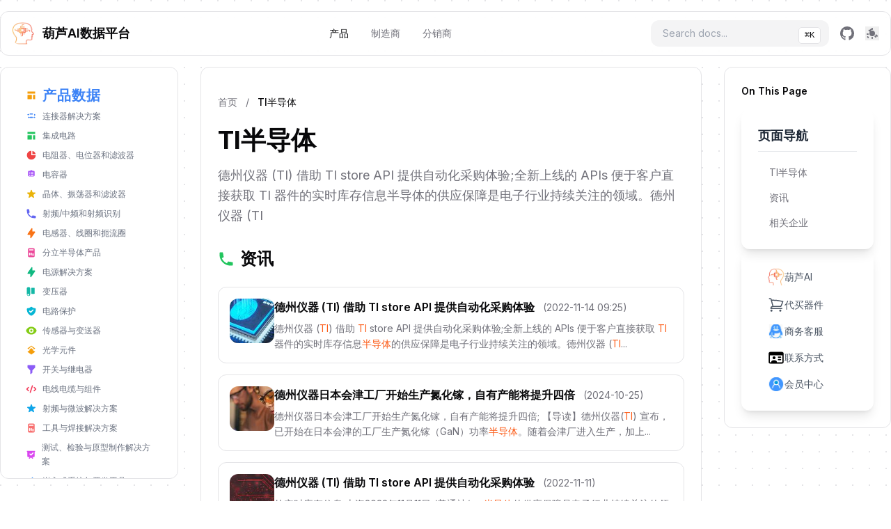

--- FILE ---
content_type: text/html; charset=utf-8
request_url: https://huluic.cn/keyword/ti-semiconductor.html
body_size: 22659
content:
<!DOCTYPE html>
<html lang="zh-CN" class="h-full antialiased">

<head>
    <meta charset="UTF-8">
    <meta name="viewport" content="width=device-width, initial-scale=1.0">
    <title>TI半导体 - 葫芦AI平台</title>
    
<meta name="keywords" content="TI半导体">
<meta name="description" content="德州仪器 (TI) 借助 TI store API 提供自动化采购体验;全新上线的 APIs 便于客户直接获取 TI 器件的实时库存信息半导体的供应保障是电子行业持续关注的领域。德州仪器 (TI" />


    <!-- Tailwind CSS -->
    <link rel="stylesheet" href="/static/css/tailoutput.css">
    <!-- Google Fonts -->
    <link rel="preconnect" href="https://fonts.googleapis.com">
    <link rel="preconnect" href="https://fonts.gstatic.com" crossorigin>
    <link
        href="https://fonts.googleapis.com/css2?family=Inter:wght@300;400;500;600;700&family=JetBrains+Mono:wght@400;500;600&display=swap"
        rel="stylesheet">

    <!-- CSS Variables & Custom Styles -->
    <link rel="stylesheet" href="/static/css/base-template.css?v=1.02">
</head>

<body class="bg-background pb-12">

    <div class="max-w-[1440px] mx-auto">
        <!-- Header -->
        <header id="main-header"
            class="fixed top-4 left-0 right-0 mx-auto w-full max-w-[1440px] h-16 bg-background/80 backdrop-blur-md border rounded-lg z-50 header-visible">
            <div class="container mx-auto px-4 h-full">
                <div class="flex items-center justify-between h-full">
                    <a href="https://www.huluic.cn" class="flex items-center space-x-3">
                        <img src="/static/img/new_hulu_logo.png" alt="Hulu IC Logo" class="w-8 h-8 rounded-lg">
                        <span class="font-semibold text-lg text-foreground">葫芦AI数据平台</span>
                    </a>
                    
                    <nav class="hidden md:flex items-center space-x-8 text-sm font-medium">
                        <a href="#products-section"
                            class="text-foreground hover:text-muted-foreground transition-colors">产品</a>
                        <a href="#manufacturers-section"
                            class="text-muted-foreground hover:text-foreground transition-colors">制造商</a>
                        <a href="#distributors-section"
                            class="text-muted-foreground hover:text-foreground transition-colors">分销商</a>
                    </nav>
                    
                    <div class="flex items-center space-x-4">
                        <div class="relative hidden sm:block">
                            <input type="text" placeholder="Search docs..."
                                class="w-64 px-4 py-2 text-sm bg-muted border border-transparent rounded-lg focus:outline-none focus:ring-2 focus:ring-ring">
                            <div class="absolute right-3 top-1/2 transform -translate-y-1/2">
                                <kbd class="px-2 py-1 text-xs bg-background border rounded">⌘K</kbd>
                            </div>
                        </div>
                        <a href="#" class="text-muted-foreground hover:text-foreground transition-colors">
                            <svg class="w-5 h-5" fill="currentColor" viewBox="0 0 16 16">
                                <path
                                    d="M8 0C3.58 0 0 3.58 0 8c0 3.54 2.29 6.53 5.47 7.59.4.07.55-.17.55-.38 0-.19-.01-.82-.01-1.49-2.01.37-2.53-.49-2.69-.94-.09-.23-.48-.94-.82-1.13-.28-.15-.68-.52-.01-.53.63-.01 1.08.58 1.23.82.72 1.21 1.87.87 2.33.67.07-.52.28-.87.51-1.07-1.78-.2-3.64-.89-3.64-3.95 0-.87.31-1.59.82-2.15-.08-.2-.36-1.02.08-2.12 0 0 .67-.21 2.2.82.64-.18 1.32-.27 2-.27.68 0 1.36.09 2 .27 1.53-1.04 2.2-.82 2.2-.82.44 1.1.16 1.92.08 2.12.51.56.82 1.27.82 2.15 0 3.07-1.87 3.75-3.65 3.95.29.25.54.73.54 1.48 0 1.07-.01 1.93-.01 2.2 0 .21.15.46.55.38A8.013 8.013 0 0 0 16 8c0-4.42-3.58-8-8-8z">
                                </path>
                            </svg>
                        </a>
                        <button id="theme-toggle" class="text-muted-foreground hover:text-foreground transition-colors">
                            <svg id="theme-toggle-dark-icon" class="w-5 h-5 hidden" fill="currentColor"
                                viewBox="0 0 20 20">
                                <path d="M17.293 13.293A8 8 0 016.707 2.707a8.001 8.001 0 1010.586 10.586z"></path>
                            </svg>
                            <svg id="theme-toggle-light-icon" class="w-5 h-5 hidden" fill="currentColor"
                                viewBox="0 0 20 20">
                                <path
                                    d="M10 2a1 1 0 011 1v1a1 1 0 11-2 0V3a1 1 0 011-1zm4 8a4 4 0 11-8 0 4 4 0 018 0zm-.464 4.95l.707.707a1 1 0 001.414-1.414l-.707-.707a1 1 0 00-1.414 1.414zm2.121-3.536a1 1 0 01.707.293l1.414 1.414a1 1 0 01-1.414 1.414l-1.414-1.414a1 1 0 01.707-1.707zM10 18a1 1 0 01-1-1v-1a1 1 0 112 0v1a1 1 0 01-1 1zM4.95 15.05l-.707-.707a1 1 0 00-1.414 1.414l.707.707a1 1 0 001.414-1.414zM2.293 10.293a1 1 0 01.707-.293h1a1 1 0 110 2h-1a1 1 0 01-.707-1.707zM6.354 6.354a1 1 0 010-1.414l1.414-1.414a1 1 0 111.414 1.414L7.768 6.354a1 1 0 01-1.414 0zM4.95 4.95a1 1 0 011.414 0l.707.707a1 1 0 01-1.414 1.414l-.707-.707a1 1 0 010-1.414z">
                                </path>
                            </svg>
                        </button>
                    </div>
                </div>
            </div>
        </header>

        <div class="max-w-[1440px] mx-auto pt-24 grid lg:grid-cols-[auto_1fr] xl:grid-cols-[auto_1fr_auto] gap-8">
            <!-- Sticky Left Sidebar -->
            <aside id="left-sidebar"
                class="w-64 h-[calc(100vh-8rem)] sticky top-24 bg-background border rounded-lg hidden lg:block sidebar-normal">
                <div class="h-full p-6 overflow-y-auto">
                    
                    <nav class="space-y-6 text-sm">
                        <div id="products-section">
                            <div
                                class="px-3 py-2 text-muted-foreground sidebar-section-title flex items-center text-xs">
                                <svg class="w-4 h-4 mr-2" fill="currentColor" viewBox="0 0 20 20">
                                    <path
                                        d="M3 4a1 1 0 011-1h12a1 1 0 011 1v2a1 1 0 01-1 1H4a1 1 0 01-1-1V4zM3 10a1 1 0 011-1h6a1 1 0 011 1v6a1 1 0 01-1 1H4a1 1 0 01-1-1v-6zM14 9a1 1 0 00-1 1v6a1 1 0 001 1h2a1 1 0 001-1v-6a1 1 0 00-1-1h-2z">
                                    </path>
                                </svg>
                                产品数据
                            </div>
                            <a href="/cate/connector-solutions/tx01"
                                class="flex items-center px-3 py-1 rounded-lg transition-colors hover:bg-accent nav-link active sidebar-nav-item">
                                <svg class="w-4 h-4 mr-2 text-blue-500" fill="currentColor" viewBox="0 0 20 20">
                                    <path
                                        d="M8 5a1 1 0 100 2h4a1 1 0 100-2H8zM3 7a1 1 0 011-1h1a1 1 0 010 2H4a1 1 0 01-1-1zM16 6a1 1 0 00-1 1v1a1 1 0 102 0V7a1 1 0 00-1-1zM8 11a1 1 0 100 2h4a1 1 0 100-2H8zM4 12a1 1 0 011-1h1a1 1 0 010 2H5a1 1 0 01-1-1zM15 11a1 1 0 100 2h1a1 1 0 100-2h-1z">
                                    </path>
                                </svg>
                                连接器解决方案
                            </a>
                            <a href="/cate/integrated-circuits-ics/tx02"
                                class="flex items-center px-3 py-1 rounded-lg transition-colors hover:bg-accent nav-link sidebar-nav-item">
                                <svg class="w-4 h-4 mr-2 text-green-500" fill="currentColor" viewBox="0 0 20 20">
                                    <path
                                        d="M3 4a1 1 0 011-1h12a1 1 0 011 1v2a1 1 0 01-1 1H4a1 1 0 01-1-1V4zM3 10a1 1 0 011-1h6a1 1 0 011 1v6a1 1 0 01-1 1H4a1 1 0 01-1-1v-6zM14 9a1 1 0 00-1 1v6a1 1 0 001 1h2a1 1 0 001-1v-6a1 1 0 00-1-1h-2z">
                                    </path>
                                </svg>
                                集成电路
                            </a>
                            <a href="/cate/resistors-potentiometers-and-filters/tx03"
                                class="flex items-center px-3 py-1 rounded-lg transition-colors hover:bg-accent nav-link sidebar-nav-item">
                                <svg class="w-4 h-4 mr-2 text-red-500" fill="currentColor" viewBox="0 0 20 20">
                                    <path d="M2 10a8 8 0 018-8v8h8a8 8 0 11-16 0z"></path>
                                    <path d="M12 2.252A8.014 8.014 0 0117.748 8H12V2.252z"></path>
                                </svg>
                                电阻器、电位器和滤波器
                            </a>
                            <a href="/cate/capacitors/tx04"
                                class="flex items-center px-3 py-1 rounded-lg transition-colors hover:bg-accent nav-link sidebar-nav-item">
                                <svg class="w-4 h-4 mr-2 text-purple-500" fill="currentColor" viewBox="0 0 20 20">
                                    <path d="M9 2a1 1 0 000 2h2a1 1 0 100-2H9z"></path>
                                    <path fill-rule="evenodd"
                                        d="M4 5a2 2 0 012-2h8a2 2 0 012 2v6a2 2 0 01-2 2H6a2 2 0 01-2-2V5zm3 1a1 1 0 000 2h.01a1 1 0 100-2H7zm3 0a1 1 0 000 2h3a1 1 0 100-2h-3zm-3 4a1 1 0 100 2h.01a1 1 0 100-2H7zm3 0a1 1 0 100 2h3a1 1 0 100-2h-3z"
                                        clip-rule="evenodd"></path>
                                </svg>
                                电容器
                            </a>
                            <a href="/cate/crystals-oscillators-and-filters/tx05"
                                class="flex items-center px-3 py-1 rounded-lg transition-colors hover:bg-accent nav-link sidebar-nav-item">
                                <svg class="w-4 h-4 mr-2 text-yellow-500" fill="currentColor" viewBox="0 0 20 20">
                                    <path
                                        d="M9.049 2.927c.3-.921 1.603-.921 1.902 0l1.07 3.292a1 1 0 00.95.69h3.462c.969 0 1.371 1.24.588 1.81l-2.8 2.034a1 1 0 00-.364 1.118l1.07 3.292c.3.921-.755 1.688-1.54 1.118l-2.8-2.034a1 1 0 00-1.175 0l-2.8 2.034c-.784.57-1.838-.197-1.539-1.118l1.07-3.292a1 1 0 00-.364-1.118L2.98 8.72c-.783-.57-.38-1.81.588-1.81h3.461a1 1 0 00.951-.69l1.07-3.292z">
                                    </path>
                                </svg>
                                晶体、振荡器和滤波器
                            </a>
                            <a href="/cate/rf-if-and-rfid/tx06"
                                class="flex items-center px-3 py-1 rounded-lg transition-colors hover:bg-accent nav-link sidebar-nav-item">
                                <svg class="w-4 h-4 mr-2 text-indigo-500" fill="currentColor" viewBox="0 0 20 20">
                                    <path
                                        d="M2 3a1 1 0 011-1h2.153a1 1 0 01.986.836l.74 4.435a1 1 0 01-.54 1.06l-1.548.773a11.037 11.037 0 006.105 6.105l.774-1.548a1 1 0 011.059-.54l4.435.74a1 1 0 01.836.986V17a1 1 0 01-1 1h-2C7.82 18 2 12.18 2 5V3z">
                                    </path>
                                </svg>
                                射频/中频和射频识别
                            </a>
                            <a href="/cate/inductors-coils-and-chokes/tx07"
                                class="flex items-center px-3 py-1 rounded-lg transition-colors hover:bg-accent nav-link sidebar-nav-item">
                                <svg class="w-4 h-4 mr-2 text-orange-500" fill="currentColor" viewBox="0 0 20 20">
                                    <path fill-rule="evenodd"
                                        d="M11.3 1.046A1 1 0 0112 2v5h4a1 1 0 01.82 1.573l-7 10A1 1 0 018 18v-5H4a1 1 0 01-.82-1.573l7-10a1 1 0 011.12-.38z"
                                        clip-rule="evenodd"></path>
                                </svg>
                                电感器、线圈和扼流圈
                            </a>
                            <a href="/cate/discrete-semiconductor-products/tx08"
                                class="flex items-center px-3 py-1 rounded-lg transition-colors hover:bg-accent nav-link sidebar-nav-item">
                                <svg class="w-4 h-4 mr-2 text-pink-500" fill="currentColor" viewBox="0 0 20 20">
                                    <path fill-rule="evenodd"
                                        d="M6 2a2 2 0 00-2 2v12a2 2 0 002 2h8a2 2 0 002-2V4a2 2 0 00-2-2H6zm1 2a1 1 0 000 2h6a1 1 0 100-2H7zm6 7a1 1 0 011 1v3a1 1 0 11-2 0v-3a1 1 0 011-1zm-3-1a1 1 0 00-1 1v3a1 1 0 102 0v-3a1 1 0 00-1-1zm-4 1a1 1 0 011-1 1 1 0 011 1v3a1 1 0 11-2 0v-3z"
                                        clip-rule="evenodd"></path>
                                </svg>
                                分立半导体产品
                            </a>
                            <a href="/cate/power-solutions/tx09"
                                class="flex items-center px-3 py-1 rounded-lg transition-colors hover:bg-accent nav-link sidebar-nav-item">
                                <svg class="w-4 h-4 mr-2 text-emerald-500" fill="currentColor" viewBox="0 0 20 20">
                                    <path
                                        d="M11.3 1.046A1 1 0 0112 2v5h4a1 1 0 01.82 1.573l-7 10A1 1 0 018 18v-5H4a1 1 0 01-.82-1.573l7-10a1 1 0 011.12-.38z">
                                    </path>
                                </svg>
                                电源解决方案
                            </a>
                            <a href="/cate/transformers/tx10"
                                class="flex items-center px-3 py-1 rounded-lg transition-colors hover:bg-accent nav-link sidebar-nav-item">
                                <svg class="w-4 h-4 mr-2 text-teal-500" fill="currentColor" viewBox="0 0 20 20">
                                    <path fill-rule="evenodd"
                                        d="M4 2a2 2 0 00-2 2v11a3 3 0 106 0V4a2 2 0 00-2-2H4zM3 15a1 1 0 011-1h1a1 1 0 011 1v1a1 1 0 01-1 1H4a1 1 0 01-1-1v-1zm7-11a1 1 0 011-1h4a1 1 0 011 1v9a1 1 0 01-1 1h-4a1 1 0 01-1-1V4z"
                                        clip-rule="evenodd"></path>
                                </svg>
                                变压器
                            </a>
                            <a href="/cate/circuit-protection/tx11"
                                class="flex items-center px-3 py-1 rounded-lg transition-colors hover:bg-accent nav-link sidebar-nav-item">
                                <svg class="w-4 h-4 mr-2 text-cyan-500" fill="currentColor" viewBox="0 0 20 20">
                                    <path fill-rule="evenodd"
                                        d="M2.166 4.999A11.954 11.954 0 0010 1.944 11.954 11.954 0 0017.834 5c.11.65.166 1.32.166 2.001 0 5.225-3.34 9.67-8 11.317C5.34 16.67 2 12.225 2 7c0-.682.057-1.35.166-2.001zm11.541 3.708a1 1 0 00-1.414-1.414L9 10.586 7.707 9.293a1 1 0 00-1.414 1.414l2 2a1 1 0 001.414 0l4-4z"
                                        clip-rule="evenodd"></path>
                                </svg>
                                电路保护
                            </a>
                            <a href="/cate/sensors-and-transducers/tx12"
                                class="flex items-center px-3 py-1 rounded-lg transition-colors hover:bg-accent nav-link sidebar-nav-item">
                                <svg class="w-4 h-4 mr-2 text-lime-500" fill="currentColor" viewBox="0 0 20 20">
                                    <path d="M10 12a2 2 0 100-4 2 2 0 000 4z"></path>
                                    <path fill-rule="evenodd"
                                        d="M.458 10C1.732 5.943 5.522 3 10 3s8.268 2.943 9.542 7c-1.274 4.057-5.064 7-9.542 7S1.732 14.057.458 10zM14 10a4 4 0 11-8 0 4 4 0 018 0z"
                                        clip-rule="evenodd"></path>
                                </svg>
                                传感器与变送器
                            </a>
                            <a href="/cate/optical-components/tx13"
                                class="flex items-center px-3 py-1 rounded-lg transition-colors hover:bg-accent nav-link sidebar-nav-item">
                                <svg class="w-4 h-4 mr-2 text-amber-500" fill="currentColor" viewBox="0 0 20 20">
                                    <path
                                        d="M10 2L3 7l7 5 7-5-7-5zM6.3 9.7l-1.4-1.4L10 3.4l5.1 4.9-1.4 1.4L10 6.3 6.3 9.7z">
                                    </path>
                                    <path d="M10 18l7-5-7-5-7 5 7 5z"></path>
                                </svg>
                                光学元件
                            </a>
                            <a href="/cate/switches-and-relays/tx14"
                                class="flex items-center px-3 py-1 rounded-lg transition-colors hover:bg-accent nav-link sidebar-nav-item">
                                <svg class="w-4 h-4 mr-2 text-violet-500" fill="currentColor" viewBox="0 0 20 20">
                                    <path fill-rule="evenodd"
                                        d="M3 3a1 1 0 011-1h12a1 1 0 011 1v3a1 1 0 01-.293.707L12 11.414V15a1 1 0 01-.293.707l-2 2A1 1 0 018 17v-5.586L3.293 6.707A1 1 0 013 6V3z"
                                        clip-rule="evenodd"></path>
                                </svg>
                                开关与继电器
                            </a>
                            <a href="/cate/wire-cable-and-assemblies/tx15"
                                class="flex items-center px-3 py-1 rounded-lg transition-colors hover:bg-accent nav-link sidebar-nav-item">
                                <svg class="w-4 h-4 mr-2 text-rose-500" fill="currentColor" viewBox="0 0 20 20">
                                    <path fill-rule="evenodd"
                                        d="M12.316 3.051a1 1 0 01.633 1.265l-4 12a1 1 0 11-1.898-.632l4-12a1 1 0 011.265-.633zM5.707 6.293a1 1 0 010 1.414L3.414 10l2.293 2.293a1 1 0 11-1.414 1.414l-3-3a1 1 0 010-1.414l3-3a1 1 0 011.414 0zm8.586 0a1 1 0 011.414 0l3 3a1 1 0 010 1.414l-3 3a1 1 0 11-1.414-1.414L16.586 10l-2.293-2.293a1 1 0 010-1.414z"
                                        clip-rule="evenodd"></path>
                                </svg>
                                电线电缆与组件
                            </a>
                            <a href="/cate/rf-and-microwave-solutions/tx16"
                                class="flex items-center px-3 py-1 rounded-lg transition-colors hover:bg-accent nav-link sidebar-nav-item">
                                <svg class="w-4 h-4 mr-2 text-sky-500" fill="currentColor" viewBox="0 0 20 20">
                                    <path
                                        d="M9.049 2.927c.3-.921 1.603-.921 1.902 0l1.07 3.292a1 1 0 00.95.69h3.462c.969 0 1.371 1.24.588 1.81l-2.8 2.034a1 1 0 00-.364 1.118l1.07 3.292c.3.921-.755 1.688-1.54 1.118l-2.8-2.034a1 1 0 00-1.175 0l-2.8 2.034c-.784.57-1.838-.197-1.539-1.118l1.07-3.292a1 1 0 00-.364-1.118L2.98 8.72c-.783-.57-.38-1.81.588-1.81h3.461a1 1 0 00.951-.69l1.07-3.292z">
                                    </path>
                                </svg>
                                射频与微波解决方案
                            </a>
                            <a href="/cate/tools-soldering-solutions/tx17"
                                class="flex items-center px-3 py-1 rounded-lg transition-colors hover:bg-accent nav-link sidebar-nav-item">
                                <svg class="w-4 h-4 mr-2 text-red-400" fill="currentColor" viewBox="0 0 20 20">
                                    <path fill-rule="evenodd"
                                        d="M6 2a2 2 0 00-2 2v12a2 2 0 002 2h8a2 2 0 002-2V4a2 2 0 00-2-2H6zm1 2a1 1 0 000 2h6a1 1 0 100-2H7zm6 7a1 1 0 011 1v3a1 1 0 11-2 0v-3a1 1 0 011-1zm-3-1a1 1 0 00-1 1v3a1 1 0 102 0v-3a1 1 0 00-1-1zm-4 1a1 1 0 011-1 1 1 0 011 1v3a1 1 0 11-2 0v-3z"
                                        clip-rule="evenodd"></path>
                                </svg>
                                工具与焊接解决方案
                            </a>
                            <a href="/cate/testing-inspection-and-prototyping-solutions/tx18"
                                class="flex items-center px-3 py-1 rounded-lg transition-colors hover:bg-accent nav-link sidebar-nav-item">
                                <svg class="w-4 h-4 mr-2 text-fuchsia-500" fill="currentColor" viewBox="0 0 20 20">
                                    <path fill-rule="evenodd"
                                        d="M3 3a1 1 0 000 2v8a2 2 0 002 2h2.586l-1.293 1.293a1 1 0 101.414 1.414L10 15.414l2.293 2.293a1 1 0 001.414-1.414L12.414 15H15a2 2 0 002-2V5a1 1 0 100-2H3zm11.707 4.707a1 1 0 00-1.414-1.414L10 9.586 8.707 8.293a1 1 0 00-1.414 1.414l2 2a1 1 0 001.414 0l4-4z"
                                        clip-rule="evenodd"></path>
                                </svg>
                                测试、检验与原型制作解决方案
                            </a>
                            <a href="/cate/embedded-systems-development-tools/tx19"
                                class="flex items-center px-3 py-1 rounded-lg transition-colors hover:bg-accent nav-link sidebar-nav-item">
                                <svg class="w-4 h-4 mr-2 text-blue-400" fill="currentColor" viewBox="0 0 20 20">
                                    <path fill-rule="evenodd"
                                        d="M12.316 3.051a1 1 0 01.633 1.265l-4 12a1 1 0 11-1.898-.632l4-12a1 1 0 011.265-.633zM5.707 6.293a1 1 0 010 1.414L3.414 10l2.293 2.293a1 1 0 11-1.414 1.414l-3-3a1 1 0 010-1.414l3-3a1 1 0 011.414 0zm8.586 0a1 1 0 011.414 0l3 3a1 1 0 010 1.414l-3 3a1 1 0 11-1.414-1.414L16.586 10l-2.293-2.293a1 1 0 010-1.414z"
                                        clip-rule="evenodd"></path>
                                </svg>
                                嵌入式系统与开发工具
                            </a>
                            <a href="/cate/electronics-essentials/tx20"
                                class="flex items-center px-3 py-1 rounded-lg transition-colors hover:bg-accent nav-link sidebar-nav-item">
                                <svg class="w-4 h-4 mr-2 text-green-400" fill="currentColor" viewBox="0 0 20 20">
                                    <path
                                        d="M3 4a1 1 0 011-1h12a1 1 0 011 1v2a1 1 0 01-1 1H4a1 1 0 01-1-1V4zM3 10a1 1 0 011-1h6a1 1 0 011 1v6a1 1 0 01-1 1H4a1 1 0 01-1-1v-6zM14 9a1 1 0 00-1 1v6a1 1 0 001 1h2a1 1 0 001-1v-6a1 1 0 00-1-1h-2z">
                                    </path>
                                </svg>
                                电子基础产品
                            </a>
                        </div>

                        <div id="manufacturers-section">
                            <div
                                class="px-3 py-2 text-muted-foreground sidebar-section-title flex items-center text-xs">
                                <svg class="w-4 h-4 mr-2 text-blue-600" fill="currentColor" viewBox="0 0 20 20">
                                    <path d="M9 12l2 2 4-4m6 2a9 9 0 11-18 0 9 9 0 0118 0z"></path>
                                </svg>
                                制造商数据
                            </div>
                            <!-- 第1组：0-9, A-C -->
                            <div class="flex flex-wrap gap-1.5 mb-3 px-2">
                                <a href="https://huluic.cn/mrf-index/0-9"
                                    class="inline-flex items-center justify-center min-w-[2rem] h-8 px-3 py-1 text-xs font-medium bg-secondary/50 border border-border/50 rounded-md transition-all duration-200 hover:bg-blue-500 hover:text-white hover:border-blue-500 hover:shadow-sm hover:scale-105 focus:outline-none focus:ring-2 focus:ring-ring focus:ring-offset-1 nav-link sidebar-nav-item">0-9</a>
                                <a href="https://huluic.cn/mrf-index/a"
                                    class="inline-flex items-center justify-center min-w-[2rem] h-8 px-3 py-1 text-xs font-medium bg-secondary/50 border border-border/50 rounded-md transition-all duration-200 hover:bg-green-500 hover:text-white hover:border-green-500 hover:shadow-sm hover:scale-105 focus:outline-none focus:ring-2 focus:ring-ring focus:ring-offset-1 nav-link sidebar-nav-item">A</a>
                                <a href="https://huluic.cn/mrf-index/b"
                                    class="inline-flex items-center justify-center min-w-[2rem] h-8 px-3 py-1 text-xs font-medium bg-secondary/50 border border-border/50 rounded-md transition-all duration-200 hover:bg-red-500 hover:text-white hover:border-red-500 hover:shadow-sm hover:scale-105 focus:outline-none focus:ring-2 focus:ring-ring focus:ring-offset-1 nav-link sidebar-nav-item">B</a>
                                <a href="https://huluic.cn/mrf-index/c"
                                    class="inline-flex items-center justify-center min-w-[2rem] h-8 px-3 py-1 text-xs font-medium bg-secondary/50 border border-border/50 rounded-md transition-all duration-200 hover:bg-purple-500 hover:text-white hover:border-purple-500 hover:shadow-sm hover:scale-105 focus:outline-none focus:ring-2 focus:ring-ring focus:ring-offset-1 nav-link sidebar-nav-item">C</a>
                            </div>
                            <!-- 第2组：D-G -->
                            <div class="flex flex-wrap gap-1.5 mb-3 px-2">
                                <a href="https://huluic.cn/mrf-index/d"
                                    class="inline-flex items-center justify-center min-w-[2rem] h-8 px-3 py-1 text-xs font-medium bg-secondary/50 border border-border/50 rounded-md transition-all duration-200 hover:bg-yellow-500 hover:text-white hover:border-yellow-500 hover:shadow-sm hover:scale-105 focus:outline-none focus:ring-2 focus:ring-ring focus:ring-offset-1 nav-link sidebar-nav-item">D</a>
                                <a href="https://huluic.cn/mrf-index/e"
                                    class="inline-flex items-center justify-center min-w-[2rem] h-8 px-3 py-1 text-xs font-medium bg-secondary/50 border border-border/50 rounded-md transition-all duration-200 hover:bg-indigo-500 hover:text-white hover:border-indigo-500 hover:shadow-sm hover:scale-105 focus:outline-none focus:ring-2 focus:ring-ring focus:ring-offset-1 nav-link sidebar-nav-item">E</a>
                                <a href="https://huluic.cn/mrf-index/f"
                                    class="inline-flex items-center justify-center min-w-[2rem] h-8 px-3 py-1 text-xs font-medium bg-secondary/50 border border-border/50 rounded-md transition-all duration-200 hover:bg-orange-500 hover:text-white hover:border-orange-500 hover:shadow-sm hover:scale-105 focus:outline-none focus:ring-2 focus:ring-ring focus:ring-offset-1 nav-link sidebar-nav-item">F</a>
                                <a href="https://huluic.cn/mrf-index/g"
                                    class="inline-flex items-center justify-center min-w-[2rem] h-8 px-3 py-1 text-xs font-medium bg-secondary/50 border border-border/50 rounded-md transition-all duration-200 hover:bg-pink-500 hover:text-white hover:border-pink-500 hover:shadow-sm hover:scale-105 focus:outline-none focus:ring-2 focus:ring-ring focus:ring-offset-1 nav-link sidebar-nav-item">G</a>
                            </div>
                            <!-- 第3组：H-K -->
                            <div class="flex flex-wrap gap-1.5 mb-3 px-2">
                                <a href="https://huluic.cn/mrf-index/h"
                                    class="inline-flex items-center justify-center min-w-[2rem] h-8 px-3 py-1 text-xs font-medium bg-secondary/50 border border-border/50 rounded-md transition-all duration-200 hover:bg-emerald-500 hover:text-white hover:border-emerald-500 hover:shadow-sm hover:scale-105 focus:outline-none focus:ring-2 focus:ring-ring focus:ring-offset-1 nav-link sidebar-nav-item">H</a>
                                <a href="https://huluic.cn/mrf-index/i"
                                    class="inline-flex items-center justify-center min-w-[2rem] h-8 px-3 py-1 text-xs font-medium bg-secondary/50 border border-border/50 rounded-md transition-all duration-200 hover:bg-teal-500 hover:text-white hover:border-teal-500 hover:shadow-sm hover:scale-105 focus:outline-none focus:ring-2 focus:ring-ring focus:ring-offset-1 nav-link sidebar-nav-item">I</a>
                                <a href="https://huluic.cn/mrf-index/j"
                                    class="inline-flex items-center justify-center min-w-[2rem] h-8 px-3 py-1 text-xs font-medium bg-secondary/50 border border-border/50 rounded-md transition-all duration-200 hover:bg-cyan-500 hover:text-white hover:border-cyan-500 hover:shadow-sm hover:scale-105 focus:outline-none focus:ring-2 focus:ring-ring focus:ring-offset-1 nav-link sidebar-nav-item">J</a>
                                <a href="https://huluic.cn/mrf-index/k"
                                    class="inline-flex items-center justify-center min-w-[2rem] h-8 px-3 py-1 text-xs font-medium bg-secondary/50 border border-border/50 rounded-md transition-all duration-200 hover:bg-lime-500 hover:text-white hover:border-lime-500 hover:shadow-sm hover:scale-105 focus:outline-none focus:ring-2 focus:ring-ring focus:ring-offset-1 nav-link sidebar-nav-item">K</a>
                            </div>
                            <!-- 第4组：L-O -->
                            <div class="flex flex-wrap gap-1.5 mb-3 px-2">
                                <a href="https://huluic.cn/mrf-index/l"
                                    class="inline-flex items-center justify-center min-w-[2rem] h-8 px-3 py-1 text-xs font-medium bg-secondary/50 border border-border/50 rounded-md transition-all duration-200 hover:bg-amber-500 hover:text-white hover:border-amber-500 hover:shadow-sm hover:scale-105 focus:outline-none focus:ring-2 focus:ring-ring focus:ring-offset-1 nav-link sidebar-nav-item">L</a>
                                <a href="https://huluic.cn/mrf-index/m"
                                    class="inline-flex items-center justify-center min-w-[2rem] h-8 px-3 py-1 text-xs font-medium bg-secondary/50 border border-border/50 rounded-md transition-all duration-200 hover:bg-violet-500 hover:text-white hover:border-violet-500 hover:shadow-sm hover:scale-105 focus:outline-none focus:ring-2 focus:ring-ring focus:ring-offset-1 nav-link sidebar-nav-item">M</a>
                                <a href="https://huluic.cn/mrf-index/n"
                                    class="inline-flex items-center justify-center min-w-[2rem] h-8 px-3 py-1 text-xs font-medium bg-secondary/50 border border-border/50 rounded-md transition-all duration-200 hover:bg-rose-500 hover:text-white hover:border-rose-500 hover:shadow-sm hover:scale-105 focus:outline-none focus:ring-2 focus:ring-ring focus:ring-offset-1 nav-link sidebar-nav-item">N</a>
                                <a href="https://huluic.cn/mrf-index/o"
                                    class="inline-flex items-center justify-center min-w-[2rem] h-8 px-3 py-1 text-xs font-medium bg-secondary/50 border border-border/50 rounded-md transition-all duration-200 hover:bg-sky-500 hover:text-white hover:border-sky-500 hover:shadow-sm hover:scale-105 focus:outline-none focus:ring-2 focus:ring-ring focus:ring-offset-1 nav-link sidebar-nav-item">O</a>
                            </div>
                            <!-- 第5组：P-S -->
                            <div class="flex flex-wrap gap-1.5 mb-3 px-2">
                                <a href="https://huluic.cn/mrf-index/p"
                                    class="inline-flex items-center justify-center min-w-[2rem] h-8 px-3 py-1 text-xs font-medium bg-secondary/50 border border-border/50 rounded-md transition-all duration-200 hover:bg-fuchsia-500 hover:text-white hover:border-fuchsia-500 hover:shadow-sm hover:scale-105 focus:outline-none focus:ring-2 focus:ring-ring focus:ring-offset-1 nav-link sidebar-nav-item">P</a>
                                <a href="https://huluic.cn/mrf-index/q"
                                    class="inline-flex items-center justify-center min-w-[2rem] h-8 px-3 py-1 text-xs font-medium bg-secondary/50 border border-border/50 rounded-md transition-all duration-200 hover:bg-blue-600 hover:text-white hover:border-blue-600 hover:shadow-sm hover:scale-105 focus:outline-none focus:ring-2 focus:ring-ring focus:ring-offset-1 nav-link sidebar-nav-item">Q</a>
                                <a href="https://huluic.cn/mrf-index/r"
                                    class="inline-flex items-center justify-center min-w-[2rem] h-8 px-3 py-1 text-xs font-medium bg-secondary/50 border border-border/50 rounded-md transition-all duration-200 hover:bg-green-600 hover:text-white hover:border-green-600 hover:shadow-sm hover:scale-105 focus:outline-none focus:ring-2 focus:ring-ring focus:ring-offset-1 nav-link sidebar-nav-item">R</a>
                                <a href="https://huluic.cn/mrf-index/s"
                                    class="inline-flex items-center justify-center min-w-[2rem] h-8 px-3 py-1 text-xs font-medium bg-secondary/50 border border-border/50 rounded-md transition-all duration-200 hover:bg-red-600 hover:text-white hover:border-red-600 hover:shadow-sm hover:scale-105 focus:outline-none focus:ring-2 focus:ring-ring focus:ring-offset-1 nav-link sidebar-nav-item">S</a>
                            </div>
                            <!-- 第6组：T-W -->
                            <div class="flex flex-wrap gap-1.5 mb-3 px-2">
                                <a href="https://huluic.cn/mrf-index/t"
                                    class="inline-flex items-center justify-center min-w-[2rem] h-8 px-3 py-1 text-xs font-medium bg-secondary/50 border border-border/50 rounded-md transition-all duration-200 hover:bg-purple-600 hover:text-white hover:border-purple-600 hover:shadow-sm hover:scale-105 focus:outline-none focus:ring-2 focus:ring-ring focus:ring-offset-1 nav-link sidebar-nav-item">T</a>
                                <a href="https://huluic.cn/mrf-index/u"
                                    class="inline-flex items-center justify-center min-w-[2rem] h-8 px-3 py-1 text-xs font-medium bg-secondary/50 border border-border/50 rounded-md transition-all duration-200 hover:bg-yellow-600 hover:text-white hover:border-yellow-600 hover:shadow-sm hover:scale-105 focus:outline-none focus:ring-2 focus:ring-ring focus:ring-offset-1 nav-link sidebar-nav-item">U</a>
                                <a href="https://huluic.cn/mrf-index/v"
                                    class="inline-flex items-center justify-center min-w-[2rem] h-8 px-3 py-1 text-xs font-medium bg-secondary/50 border border-border/50 rounded-md transition-all duration-200 hover:bg-indigo-600 hover:text-white hover:border-indigo-600 hover:shadow-sm hover:scale-105 focus:outline-none focus:ring-2 focus:ring-ring focus:ring-offset-1 nav-link sidebar-nav-item">V</a>
                                <a href="https://huluic.cn/mrf-index/w"
                                    class="inline-flex items-center justify-center min-w-[2rem] h-8 px-3 py-1 text-xs font-medium bg-secondary/50 border border-border/50 rounded-md transition-all duration-200 hover:bg-orange-600 hover:text-white hover:border-orange-600 hover:shadow-sm hover:scale-105 focus:outline-none focus:ring-2 focus:ring-ring focus:ring-offset-1 nav-link sidebar-nav-item">W</a>
                            </div>
                            <!-- 第7组：X-Z -->
                            <div class="flex flex-wrap gap-1.5 mb-3 px-2">
                                <a href="https://huluic.cn/mrf-index/x"
                                    class="inline-flex items-center justify-center min-w-[2rem] h-8 px-3 py-1 text-xs font-medium bg-secondary/50 border border-border/50 rounded-md transition-all duration-200 hover:bg-pink-600 hover:text-white hover:border-pink-600 hover:shadow-sm hover:scale-105 focus:outline-none focus:ring-2 focus:ring-ring focus:ring-offset-1 nav-link sidebar-nav-item">X</a>
                                <a href="https://huluic.cn/mrf-index/y"
                                    class="inline-flex items-center justify-center min-w-[2rem] h-8 px-3 py-1 text-xs font-medium bg-secondary/50 border border-border/50 rounded-md transition-all duration-200 hover:bg-emerald-600 hover:text-white hover:border-emerald-600 hover:shadow-sm hover:scale-105 focus:outline-none focus:ring-2 focus:ring-ring focus:ring-offset-1 nav-link sidebar-nav-item">Y</a>
                                <a href="https://huluic.cn/mrf-index/z"
                                    class="inline-flex items-center justify-center min-w-[2rem] h-8 px-3 py-1 text-xs font-medium bg-secondary/50 border border-border/50 rounded-md transition-all duration-200 hover:bg-teal-600 hover:text-white hover:border-teal-600 hover:shadow-sm hover:scale-105 focus:outline-none focus:ring-2 focus:ring-ring focus:ring-offset-1 nav-link sidebar-nav-item">Z</a>
                            </div>
                        </div>

                        <div id="distributors-section">
                            <div
                                class="px-3 py-2 text-muted-foreground sidebar-section-title flex items-center text-xs">
                                <svg class="w-4 h-4 mr-2 text-green-600" fill="currentColor" viewBox="0 0 20 20">
                                    <path
                                        d="M17 20h5v-2a3 3 0 00-5.356-1.857M17 20H7m10 0v-2c0-.656-.126-1.283-.356-1.857M7 20H2v-2a3 3 0 015.356-1.857M7 20v-2c0-.656.126-1.283.356-1.857m0 0a5.002 5.002 0 019.288 0M15 7a3 3 0 11-6 0 3 3 0 016 0zm6 3a2 2 0 11-4 0 2 2 0 014 0zM7 10a2 2 0 11-4 0 2 2 0 014 0z">
                                    </path>
                                </svg>
                                分销商数据
                            </div>
                            <div class="px-2">
                                <a href="https://huluic.cn/distributors/"
                                    class="flex items-center px-3 py-2 rounded-lg transition-colors hover:bg-accent nav-link sidebar-nav-item">
                                    <svg class="w-4 h-4 mr-2 text-emerald-500" fill="currentColor" viewBox="0 0 20 20">
                                        <path
                                            d="M13 6a3 3 0 11-6 0 3 3 0 016 0zM18 8a2 2 0 11-4 0 2 2 0 014 0zM14 15a4 4 0 00-8 0v3h8v-3z">
                                        </path>
                                    </svg>
                                    授权代理商
                                </a>
                            </div>
                        </div>

                        <div>
                            <div
                                class="px-3 py-2 text-muted-foreground sidebar-section-title flex items-center text-xs">
                                <svg class="w-4 h-4 mr-2 text-orange-600" fill="currentColor" viewBox="0 0 20 20">
                                    <path
                                        d="M2 5a2 2 0 012-2h7a2 2 0 012 2v4a2 2 0 01-2 2H9l-3 3v-3H4a2 2 0 01-2-2V5zM15 7v2a4 4 0 01-4 4H9.828l-1.766 1.767c.28.149.599.233.938.233h2l3 3v-3h2a2 2 0 002-2V9a2 2 0 00-2-2h-1z">
                                    </path>
                                </svg>
                                资讯数据
                            </div>
                            <div class="px-2">
                                <a href="/news.html"
                                    class="flex items-center px-3 py-2 rounded-lg transition-colors hover:bg-accent nav-link sidebar-nav-item">
                                    <svg class="w-4 h-4 mr-2 text-amber-500" fill="currentColor" viewBox="0 0 20 20">
                                        <path
                                            d="M2 3a1 1 0 011-1h2.153a1 1 0 01.986.836l.74 4.435a1 1 0 01-.54 1.06l-1.548.773a11.037 11.037 0 006.105 6.105l.774-1.548a1 1 0 011.059-.54l4.435.74a1 1 0 01.836.986V17a1 1 0 01-1 1h-2C7.82 18 2 12.18 2 5V3z">
                                        </path>
                                    </svg>
                                    存档资讯
                                </a>
                            </div>
                        </div>

                        <div>
                            <div
                                class="px-3 py-2 text-muted-foreground sidebar-section-title flex items-center text-xs">
                                <svg class="w-4 h-4 mr-2 text-purple-600" fill="currentColor" viewBox="0 0 20 20">
                                    <path
                                        d="M8 4a4 4 0 100 8 4 4 0 000-8zM2 8a6 6 0 1110.89 3.476l4.817 4.817a1 1 0 01-1.414 1.414l-4.816-4.816A6 6 0 012 8z">
                                    </path>
                                </svg>
                                API
                            </div>
                            <div class="px-2">
                                <a href="/api.html"
                                    class="flex items-center px-3 py-2 rounded-lg transition-colors hover:bg-accent nav-link sidebar-nav-item">
                                    <svg class="w-4 h-4 mr-2 text-indigo-500" fill="currentColor" viewBox="0 0 20 20">
                                        <path
                                            d="M3 4a1 1 0 011-1h12a1 1 0 011 1v2a1 1 0 01-1 1H4a1 1 0 01-1-1V4zM3 10a1 1 0 011-1h6a1 1 0 011 1v6a1 1 0 01-1 1H4a1 1 0 01-1-1v-6zM14 9a1 1 0 00-1 1v6a1 1 0 001 1h2a1 1 0 001-1v-6a1 1 0 00-1-1h-2z">
                                        </path>
                                    </svg>
                                    API 介绍
                                </a>
                                <a href="/apidocs.html"
                                    class="flex items-center px-3 py-2 rounded-lg transition-colors hover:bg-accent nav-link sidebar-nav-item">
                                    <svg class="w-4 h-4 mr-2 text-violet-500" fill="currentColor" viewBox="0 0 20 20">
                                        <path d="M9 2a1 1 0 000 2h2a1 1 0 100-2H9z"></path>
                                        <path fill-rule="evenodd"
                                            d="M4 5a2 2 0 012-2v1a1 1 0 102 0V3a2 2 0 012 2v6a2 2 0 01-2 2H6a2 2 0 01-2-2V5zm3 2a1 1 0 000 2h.01a1 1 0 100-2H7zm3 0a1 1 0 000 2h3a1 1 0 100-2h-3zm-3 4a1 1 0 100 2h.01a1 1 0 100-2H7zm3 0a1 1 0 100 2h3a1 1 0 100-2h-3z"
                                            clip-rule="evenodd"></path>
                                    </svg>
                                    API文档
                                </a>
                            </div>
                        </div>
                    </nav>
                    
                </div>
            </aside>

            <!-- Scrollable Main Content -->
            <main id="main-content" class="flex-1 bg-background border rounded-lg">
                <div class="max-w-4xl mx-auto px-6 py-10">
                    <article class="prose dark:prose-invert max-w-none">
                        
<!-- 面包屑导航 -->
<div class="mb-6">
    <nav class="text-sm text-muted-foreground">
        <a href="/" class="hover:text-foreground">首页</a>
        <span class="mx-2">/</span>
        <span class="text-foreground font-medium">TI半导体</span>
    </nav>
</div>

<!-- 页面标题 -->
<div id="main-title" class="mb-8">
    <h1 class="text-4xl font-bold text-foreground mb-4">TI半导体</h1>
    
    <p class="text-muted-foreground text-lg leading-relaxed">德州仪器 (TI) 借助 TI store API 提供自动化采购体验;全新上线的 APIs 便于客户直接获取 TI 器件的实时库存信息半导体的供应保障是电子行业持续关注的领域。德州仪器 (TI</p>
    
</div>

<!-- AI 内容部分 -->


<!-- 资讯部分 -->

<section id="news" class="mb-8">
    <h2 class="text-2xl font-semibold mb-6 flex items-center">
        <svg class="w-6 h-6 mr-2 text-green-500" fill="currentColor" viewBox="0 0 20 20">
            <path d="M2 3a1 1 0 011-1h2.153a1 1 0 01.986.836l.74 4.435a1 1 0 01-.54 1.06l-1.548.773a11.037 11.037 0 006.105 6.105l.774-1.548a1 1 0 011.059-.54l4.435.74a1 1 0 01.836.986V17a1 1 0 01-1 1h-2C7.82 18 2 12.18 2 5V3z"></path>
        </svg>
        资讯
    </h2>
    <div class="space-y-4">
        
        <div class="bg-card border rounded-lg p-4 hover:shadow-md transition-shadow">
            <div class="flex gap-4">
                <div class="flex-shrink-0">
                    <img src="/static/img/article/576.jpg" alt="德州仪器 (TI) 借助 TI store API 提供自动化采购体验" class="w-16 h-16 object-cover rounded-lg" />
                </div>
                <div class="flex-1 min-w-0">
                    <div class="mb-2">
                        <a href="https://huluic.cn/article/a1i6i6h8e4052640.html" target="_blank" class="text-foreground hover:text-orange-500 font-semibold text-base transition-colors">
                            德州仪器 (TI) 借助 TI store API 提供自动化采购体验
                        </a>
                        <span class="text-muted-foreground text-sm ml-2">(2022-11-14 09:25)</span>
                    </div>
                    <p class="text-muted-foreground text-sm leading-relaxed line-clamp-2">
                        德州仪器 (<font color='#FC5C18'>TI</font>) 借助 <font color='#FC5C18'>TI</font> store API 提供自动化采购体验;全新上线的 APIs 便于客户直接获取 <font color='#FC5C18'>TI</font> 器件的实时库存信息<font color='#FC5C18'>半导体</font>的供应保障是电子行业持续关注的领域。德州仪器 (<font color='#FC5C18'>TI</font>...
                    </p>
                </div>
            </div>
        </div>
        
        <div class="bg-card border rounded-lg p-4 hover:shadow-md transition-shadow">
            <div class="flex gap-4">
                <div class="flex-shrink-0">
                    <img src="/static/img/article/437.jpg" alt="德州仪器日本会津工厂开始生产氮化镓，自有产能将提升四倍" class="w-16 h-16 object-cover rounded-lg" />
                </div>
                <div class="flex-1 min-w-0">
                    <div class="mb-2">
                        <a href="https://huluic.cn/article/h1b7a3j0a0e5d28537.html" target="_blank" class="text-foreground hover:text-orange-500 font-semibold text-base transition-colors">
                            德州仪器日本会津工厂开始生产氮化镓，自有产能将提升四倍
                        </a>
                        <span class="text-muted-foreground text-sm ml-2">(2024-10-25)</span>
                    </div>
                    <p class="text-muted-foreground text-sm leading-relaxed line-clamp-2">
                        德州仪器日本会津工厂开始生产氮化镓，自有产能将提升四倍;
    【导读】德州仪器(<font color='#FC5C18'>TI</font>) 宣布，已开始在日本会津的工厂生产氮化镓（GaN）功率<font color='#FC5C18'>半导体</font>。随着会津厂进入生产，加上...
                    </p>
                </div>
            </div>
        </div>
        
        <div class="bg-card border rounded-lg p-4 hover:shadow-md transition-shadow">
            <div class="flex gap-4">
                <div class="flex-shrink-0">
                    <img src="/static/img/article/240.jpg" alt="德州仪器 (TI) 借助 TI store API 提供自动化采购体验" class="w-16 h-16 object-cover rounded-lg" />
                </div>
                <div class="flex-1 min-w-0">
                    <div class="mb-2">
                        <a href="https://huluic.cn/article/h1j6e6h9f2625167.html" target="_blank" class="text-foreground hover:text-orange-500 font-semibold text-base transition-colors">
                            德州仪器 (TI) 借助 TI store API 提供自动化采购体验
                        </a>
                        <span class="text-muted-foreground text-sm ml-2">(2022-11-11)</span>
                    </div>
                    <p class="text-muted-foreground text-sm leading-relaxed line-clamp-2">
                        的实时库存信息

上海2022年11月11日 /美通社/ -- <font color='#FC5C18'>半导体</font>的供应保障是电子行业持续关注的领域。德州仪器 (<font color='#FC5C18'>TI</font>)（NASDAQ 代码：TXN）今日宣布在帮助制造商获取所需产品方面取得了重大进展。<font color='#FC5C18'>TI</font> 推出...
                    </p>
                </div>
            </div>
        </div>
        
        <div class="bg-card border rounded-lg p-4 hover:shadow-md transition-shadow">
            <div class="flex gap-4">
                <div class="flex-shrink-0">
                    <img src="/static/img/article/233.jpg" alt="德州仪器印度公司董事总经理谈印度工程生态系统的优势" class="w-16 h-16 object-cover rounded-lg" />
                </div>
                <div class="flex-1 min-w-0">
                    <div class="mb-2">
                        <a href="https://huluic.cn/article/e1j7h2i1b2i231304.html" target="_blank" class="text-foreground hover:text-orange-500 font-semibold text-base transition-colors">
                            德州仪器印度公司董事总经理谈印度工程生态系统的优势
                        </a>
                        <span class="text-muted-foreground text-sm ml-2">(2024-07-12)</span>
                    </div>
                    <p class="text-muted-foreground text-sm leading-relaxed line-clamp-2">
                         补充道。“<font color='#FC5C18'>TI</font> 重视多元化的背景和技能。我们全面的入职培训计划、持续的学习和发展机会以及组织专家的指导，为早期职业员工在<font color='#FC5C18'>半导体</font>行业取得成功奠定了基础。”

<font color='#FC5C18'>TI</font> 在印度采取的一些举措包括女性<font color='#FC5C18'>半导体</font>...
                    </p>
                </div>
            </div>
        </div>
        
        <div class="bg-card border rounded-lg p-4 hover:shadow-md transition-shadow">
            <div class="flex gap-4">
                <div class="flex-shrink-0">
                    <img src="/static/img/article/116.jpg" alt="德州仪器（TI）全球副总裁Julie Zhu的蜕变之路" class="w-16 h-16 object-cover rounded-lg" />
                </div>
                <div class="flex-1 min-w-0">
                    <div class="mb-2">
                        <a href="https://huluic.cn/article/b1f6i6h7e3749071.html" target="_blank" class="text-foreground hover:text-orange-500 font-semibold text-base transition-colors">
                            德州仪器（TI）全球副总裁Julie Zhu的蜕变之路
                        </a>
                        <span class="text-muted-foreground text-sm ml-2">(2020-08-25)</span>
                    </div>
                    <p class="text-muted-foreground text-sm leading-relaxed line-clamp-2">
                        以能有今天的职位并获得如此高的肯定，在于她20多年<font color='#FC5C18'>半导体</font>行业从业经验积累以及一直以来坚守的做事原则——全力以赴将当下每一件事情做到最好!
　　加入<font color='#FC5C18'>TI</font>之前，Julie分别在摩托罗拉(Moto)和飞...
                    </p>
                </div>
            </div>
        </div>
        
        <div class="bg-card border rounded-lg p-4 hover:shadow-md transition-shadow">
            <div class="flex gap-4">
                <div class="flex-shrink-0">
                    <img src="/static/img/article/85.jpg" alt="德州仪器宣布收购美光科技300mm晶圆厂，扩大成本优势与供应链控制" class="w-16 h-16 object-cover rounded-lg" />
                </div>
                <div class="flex-1 min-w-0">
                    <div class="mb-2">
                        <a href="https://huluic.cn/article/g1d6d6d7a1944496.html" target="_blank" class="text-foreground hover:text-orange-500 font-semibold text-base transition-colors">
                            德州仪器宣布收购美光科技300mm晶圆厂，扩大成本优势与供应链控制
                        </a>
                        <span class="text-muted-foreground text-sm ml-2">(2021-7-4)</span>
                    </div>
                    <p class="text-muted-foreground text-sm leading-relaxed line-clamp-2">
                        根据需求升级。

<font color='#FC5C18'>TI</font>技术与制造高级副总裁Kyle Flessner表示：“Lehi晶圆厂拥有出色的资产与团队。我们对这一团队在先进<font color='#FC5C18'>半导体</font>工艺提升和制造方面的工程经验和技术技能感到兴奋。”

两家...
                    </p>
                </div>
            </div>
        </div>
        
        <div class="bg-card border rounded-lg p-4 hover:shadow-md transition-shadow">
            <div class="flex gap-4">
                <div class="flex-shrink-0">
                    <img src="/static/img/article/327.jpg" alt="德州仪器 (TI)全新12英寸半导体晶圆制造基地正式破土动工" class="w-16 h-16 object-cover rounded-lg" />
                </div>
                <div class="flex-1 min-w-0">
                    <div class="mb-2">
                        <a href="https://huluic.cn/article/c1d6d6b7b1944102.html" target="_blank" class="text-foreground hover:text-orange-500 font-semibold text-base transition-colors">
                            德州仪器 (TI)全新12英寸半导体晶圆制造基地正式破土动工
                        </a>
                        <span class="text-muted-foreground text-sm ml-2">(2022-5-18)</span>
                    </div>
                    <p class="text-muted-foreground text-sm leading-relaxed line-clamp-2">
                        德州仪器 (<font color='#FC5C18'>TI</font>)全新12英寸<font color='#FC5C18'>半导体</font>晶圆制造基地正式破土动工;
2022年5月19日——德州仪器(纳斯达克股票代码：TXN)今日宣布其位于德克萨斯州谢尔曼（Sherman）的全新12英寸<font color='#FC5C18'>半导体</font>...
                    </p>
                </div>
            </div>
        </div>
        
        <div class="bg-card border rounded-lg p-4 hover:shadow-md transition-shadow">
            <div class="flex gap-4">
                <div class="flex-shrink-0">
                    <img src="/static/img/article/292.jpg" alt="德州仪器：预测今年第二季度收入将低于预期" class="w-16 h-16 object-cover rounded-lg" />
                </div>
                <div class="flex-1 min-w-0">
                    <div class="mb-2">
                        <a href="https://huluic.cn/article/a1e6g8c2c4b865280.html" target="_blank" class="text-foreground hover:text-orange-500 font-semibold text-base transition-colors">
                            德州仪器：预测今年第二季度收入将低于预期
                        </a>
                        <span class="text-muted-foreground text-sm ml-2">(2023-04-26)</span>
                    </div>
                    <p class="text-muted-foreground text-sm leading-relaxed line-clamp-2">
                        的客户将推迟或取消订单。


	德州仪器(<font color='#FC5C18'>TI</font>)是美国德克萨斯州一家<font color='#FC5C18'>半导体</font>跨国公司，以开发、制造、销售<font color='#FC5C18'>半导体</font>和计算机技术闻名于世，主要从事创新型数字信号处理与模拟电路方面的研究、制造和销售。除<font color='#FC5C18'>半导体</font>...
                    </p>
                </div>
            </div>
        </div>
        
        <div class="bg-card border rounded-lg p-4 hover:shadow-md transition-shadow">
            <div class="flex gap-4">
                <div class="flex-shrink-0">
                    <img src="/static/img/article/23.jpg" alt="德州仪器宣布与中车株洲所签署升级联合设计实验室合作备忘录" class="w-16 h-16 object-cover rounded-lg" />
                </div>
                <div class="flex-1 min-w-0">
                    <div class="mb-2">
                        <a href="https://huluic.cn/article/h1d6d6d7f1944607.html" target="_blank" class="text-foreground hover:text-orange-500 font-semibold text-base transition-colors">
                            德州仪器宣布与中车株洲所签署升级联合设计实验室合作备忘录
                        </a>
                        <span class="text-muted-foreground text-sm ml-2">(2021-5-16)</span>
                    </div>
                    <p class="text-muted-foreground text-sm leading-relaxed line-clamp-2">
                        建将推动中国城际轨道交通系统的快速发展，并进一步实现传统城市向智慧城市的转型升级。这将为中车株洲所等主营先进轨交电子设备的公司创造巨大的市场机遇，”<font color='#FC5C18'>TI</font>华南区总经理邱劲伟表示，“在我们十余年的合作基础上，<font color='#FC5C18'>TI</font>坚信，此次合作升级能让我们的<font color='#FC5C18'>半导体</font>...
                    </p>
                </div>
            </div>
        </div>
        
        <div class="bg-card border rounded-lg p-4 hover:shadow-md transition-shadow">
            <div class="flex gap-4">
                <div class="flex-shrink-0">
                    <img src="/static/img/article/389.jpg" alt="成都一体化制造基地，助力芯成长" class="w-16 h-16 object-cover rounded-lg" />
                </div>
                <div class="flex-1 min-w-0">
                    <div class="mb-2">
                        <a href="https://huluic.cn/article/j1d6b6i7j1943349.html" target="_blank" class="text-foreground hover:text-orange-500 font-semibold text-base transition-colors">
                            成都一体化制造基地，助力芯成长
                        </a>
                        <span class="text-muted-foreground text-sm ml-2">(2021-8-16)</span>
                    </div>
                    <p class="text-muted-foreground text-sm leading-relaxed line-clamp-2">
                        成都一体化制造基地，助力芯成长;
						








 




在德州仪器 <font color='#FC5C18'>TI</font>，我们致力于通过<font color='#FC5C18'>半导体</font>技术让电子产品更经济实用，让世界更美好。自1986年进...
                    </p>
                </div>
            </div>
        </div>
        
        <div class="bg-card border rounded-lg p-4 hover:shadow-md transition-shadow">
            <div class="flex gap-4">
                <div class="flex-shrink-0">
                    <img src="/static/img/article/470.jpg" alt="下一代电动汽车的发展方向" class="w-16 h-16 object-cover rounded-lg" />
                </div>
                <div class="flex-1 min-w-0">
                    <div class="mb-2">
                        <a href="https://huluic.cn/article/a1h7b0a0h1f025330.html" target="_blank" class="text-foreground hover:text-orange-500 font-semibold text-base transition-colors">
                            下一代电动汽车的发展方向
                        </a>
                        <span class="text-muted-foreground text-sm ml-2">(2023-11-14)</span>
                    </div>
                    <p class="text-muted-foreground text-sm leading-relaxed line-clamp-2">
                        部总经理沈颖洁分享了<font color='#FC5C18'>TI</font>在汽车电子领域看到的主要趋势，着重涉及设计下一代电动汽车、提升汽车安全性和自主性、面向当今和未来的车辆架构以及与软件定义的车辆建立连接等四个方面。

汽车内<font color='#FC5C18'>半导体</font>比重持续加大

沈颖洁指出，随着...
                    </p>
                </div>
            </div>
        </div>
        
        <div class="bg-card border rounded-lg p-4 hover:shadow-md transition-shadow">
            <div class="flex gap-4">
                <div class="flex-shrink-0">
                    <img src="/static/img/article/267.jpg" alt="TI CEO：三大关键驱动公司2030年450亿美元营收" class="w-16 h-16 object-cover rounded-lg" />
                </div>
                <div class="flex-1 min-w-0">
                    <div class="mb-2">
                        <a href="https://huluic.cn/article/c1g6c9g4h0a768182.html" target="_blank" class="text-foreground hover:text-orange-500 font-semibold text-base transition-colors">
                            TI CEO：三大关键驱动公司2030年450亿美元营收
                        </a>
                        <span class="text-muted-foreground text-sm ml-2">(2023-09-07)</span>
                    </div>
                    <p class="text-muted-foreground text-sm leading-relaxed line-clamp-2">
                        技术会议上，回应了一些相关话题，并强调了<font color='#FC5C18'>TI</font>对于未来的愿景和信心。

Haviv强调了公司2030年达到450 亿美元愿景的三大关键驱动，首先是汽车和工业市场中<font color='#FC5C18'>半导体</font>元素越来越多，第二是<font color='#FC5C18'>TI</font>在工...
                    </p>
                </div>
            </div>
        </div>
        
        <div class="bg-card border rounded-lg p-4 hover:shadow-md transition-shadow">
            <div class="flex gap-4">
                <div class="flex-shrink-0">
                    <img src="/static/img/article/512.jpg" alt="台达电子与TI成立创新联合实验室，瞄准GaN" class="w-16 h-16 object-cover rounded-lg" />
                </div>
                <div class="flex-1 min-w-0">
                    <div class="mb-2">
                        <a href="https://huluic.cn/article/g1j7f1b9g3e625596.html" target="_blank" class="text-foreground hover:text-orange-500 font-semibold text-base transition-colors">
                            台达电子与TI成立创新联合实验室，瞄准GaN
                        </a>
                        <span class="text-muted-foreground text-sm ml-2">(2024-06-26)</span>
                    </div>
                    <p class="text-muted-foreground text-sm leading-relaxed line-clamp-2">
                        台达电子与<font color='#FC5C18'>TI</font>成立创新联合实验室，瞄准GaN;6月21日，台达电子宣布与全球<font color='#FC5C18'>半导体</font>领导厂商德州仪器（<font color='#FC5C18'>TI</font>）成立创新联合实验室。

台达表示，此举不仅深化双方长期合作关系，亦可凭借<font color='#FC5C18'>TI</font>在数...
                    </p>
                </div>
            </div>
        </div>
        
        <div class="bg-card border rounded-lg p-4 hover:shadow-md transition-shadow">
            <div class="flex gap-4">
                <div class="flex-shrink-0">
                    <img src="/static/img/article/235.jpg" alt="瑞萨电子“转签”文晔，为何“受伤”的又是大联大？" class="w-16 h-16 object-cover rounded-lg" />
                </div>
                <div class="flex-1 min-w-0">
                    <div class="mb-2">
                        <a href="https://huluic.cn/article/b1g6b6c7h3691891.html" target="_blank" class="text-foreground hover:text-orange-500 font-semibold text-base transition-colors">
                            瑞萨电子“转签”文晔，为何“受伤”的又是大联大？
                        </a>
                        <span class="text-muted-foreground text-sm ml-2">(2020-06-11)</span>
                    </div>
                    <p class="text-muted-foreground text-sm leading-relaxed line-clamp-2">
                        TOP 10厂商榜”显示，排名前十的企业依次是：<font color='#FC5C18'>TI</font>(德州仪器)、ADI(亚德诺<font color='#FC5C18'>半导体</font>)、Infineon(英飞凌)、ST(意法<font color='#FC5C18'>半导体</font>)、Skyworks(思佳讯)、NXP(恩智浦)、Maxim(美信...
                    </p>
                </div>
            </div>
        </div>
        
        <div class="bg-card border rounded-lg p-4 hover:shadow-md transition-shadow">
            <div class="flex gap-4">
                <div class="flex-shrink-0">
                    <img src="/static/img/article/450.jpg" alt="新型PSpice® for TI工具可帮助工程师缩短产品上市时间" class="w-16 h-16 object-cover rounded-lg" />
                </div>
                <div class="flex-1 min-w-0">
                    <div class="mb-2">
                        <a href="https://huluic.cn/article/j1d6d6e7j1944889.html" target="_blank" class="text-foreground hover:text-orange-500 font-semibold text-base transition-colors">
                            新型PSpice® for TI工具可帮助工程师缩短产品上市时间
                        </a>
                        <span class="text-muted-foreground text-sm ml-2">(2020-9-15)</span>
                    </div>
                    <p class="text-muted-foreground text-sm leading-relaxed line-clamp-2">
                        德州仪器

德州仪器（<font color='#FC5C18'>TI</font>）（纳斯达克股票代码：TXN）是一家全球化的<font color='#FC5C18'>半导体</font>公司，致力于设计、制造、测试和销售模拟和嵌入式处理芯片，用于工业、汽车、个人电子产品、通信设备和企业系统等市场。我们致力于通过<font color='#FC5C18'>半导体</font>...
                    </p>
                </div>
            </div>
        </div>
        
        <div class="bg-card border rounded-lg p-4 hover:shadow-md transition-shadow">
            <div class="flex gap-4">
                <div class="flex-shrink-0">
                    <img src="/static/img/article/59.jpg" alt="TI位于美国德州理查森的新12英寸晶圆厂开始初步投产" class="w-16 h-16 object-cover rounded-lg" />
                </div>
                <div class="flex-1 min-w-0">
                    <div class="mb-2">
                        <a href="https://huluic.cn/article/e1d6b6g7i1942914.html" target="_blank" class="text-foreground hover:text-orange-500 font-semibold text-base transition-colors">
                            TI位于美国德州理查森的新12英寸晶圆厂开始初步投产
                        </a>
                        <span class="text-muted-foreground text-sm ml-2">(2022-9-30)</span>
                    </div>
                    <p class="text-muted-foreground text-sm leading-relaxed line-clamp-2">
                        <font color='#FC5C18'>TI</font>位于美国德州理查森的新12英寸晶圆厂开始初步投产;
						德州仪器（<font color='#FC5C18'>TI</font>）位于美国德州理查森的最新的12英寸晶圆厂已开始了初步投产，并将在未来几个月扩大规模，以满足电子产品未来增长的<font color='#FC5C18'>半导体</font>...
                    </p>
                </div>
            </div>
        </div>
        
        <div class="bg-card border rounded-lg p-4 hover:shadow-md transition-shadow">
            <div class="flex gap-4">
                <div class="flex-shrink-0">
                    <img src="/static/img/article/522.jpg" alt="TI这颗芯片的失误，间接成就了Intel" class="w-16 h-16 object-cover rounded-lg" />
                </div>
                <div class="flex-1 min-w-0">
                    <div class="mb-2">
                        <a href="https://huluic.cn/article/a1d6e7f6h0f249530.html" target="_blank" class="text-foreground hover:text-orange-500 font-semibold text-base transition-colors">
                            TI这颗芯片的失误，间接成就了Intel
                        </a>
                        <span class="text-muted-foreground text-sm ml-2">(2017-06-27)</span>
                    </div>
                    <p class="text-muted-foreground text-sm leading-relaxed line-clamp-2">
                        <font color='#FC5C18'>TI</font>这颗芯片的失误，间接成就了Intel; 
 来源：本文由<font color='#FC5C18'>半导体</font>行业观察翻译自IEEE ，谢谢。 
  
 你是否使用过一台笔记本电脑或者是台式电脑，我想大多数人的答案都是肯定的，而这...
                    </p>
                </div>
            </div>
        </div>
        
        <div class="bg-card border rounded-lg p-4 hover:shadow-md transition-shadow">
            <div class="flex gap-4">
                <div class="flex-shrink-0">
                    <img src="/static/img/article/221.jpg" alt="德州仪器2022年产学合作协同育人项目获批 持续助力高校人才培养" class="w-16 h-16 object-cover rounded-lg" />
                </div>
                <div class="flex-1 min-w-0">
                    <div class="mb-2">
                        <a href="https://huluic.cn/article/g1d6d6a7j1944066.html" target="_blank" class="text-foreground hover:text-orange-500 font-semibold text-base transition-colors">
                            德州仪器2022年产学合作协同育人项目获批 持续助力高校人才培养
                        </a>
                        <span class="text-muted-foreground text-sm ml-2">(2022-6-16)</span>
                    </div>
                    <p class="text-muted-foreground text-sm leading-relaxed line-clamp-2">
                        我们也将继续以教育部产学合作协同育人项目为支撑，全国大学生电子设计竞赛为桥梁，发挥<font color='#FC5C18'>TI</font>在先进技术和产业应用方面的优势，支持中国工程教育改革，为中国<font color='#FC5C18'>半导体</font>人才的培养贡献’芯’力量。"

一直以来，<font color='#FC5C18'>TI</font>都以...
                    </p>
                </div>
            </div>
        </div>
        
        <div class="bg-card border rounded-lg p-4 hover:shadow-md transition-shadow">
            <div class="flex gap-4">
                <div class="flex-shrink-0">
                    <img src="/static/img/article/560.jpg" alt="德州仪器与德赛西威签署合作备忘录" class="w-16 h-16 object-cover rounded-lg" />
                </div>
                <div class="flex-1 min-w-0">
                    <div class="mb-2">
                        <a href="https://huluic.cn/article/f1d6d6b7j1944275.html" target="_blank" class="text-foreground hover:text-orange-500 font-semibold text-base transition-colors">
                            德州仪器与德赛西威签署合作备忘录
                        </a>
                        <span class="text-muted-foreground text-sm ml-2">(2021-11-12)</span>
                    </div>
                    <p class="text-muted-foreground text-sm leading-relaxed line-clamp-2">
                        品类齐全的模拟和嵌入式处理系列产品、强大的本地制造研发能力、遍布全国的产品分销及销售网络，<font color='#FC5C18'>TI</font>将始终如一，同客户一起迎接未来挑战。
关于德州仪器(<font color='#FC5C18'>TI</font>)
德州仪器（<font color='#FC5C18'>TI</font>）（纳斯达克股票代码：TXN）是一家全球性的<font color='#FC5C18'>半导体</font>公司，致力...
                    </p>
                </div>
            </div>
        </div>
        
        <div class="bg-card border rounded-lg p-4 hover:shadow-md transition-shadow">
            <div class="flex gap-4">
                <div class="flex-shrink-0">
                    <img src="/static/img/article/519.jpg" alt="德州仪器 (TI)推出先进的超声波镜头清洁芯片组可实现自清洁摄像头和传感器" class="w-16 h-16 object-cover rounded-lg" />
                </div>
                <div class="flex-1 min-w-0">
                    <div class="mb-2">
                        <a href="https://huluic.cn/article/g1c6f7e4j7b145756.html" target="_blank" class="text-foreground hover:text-orange-500 font-semibold text-base transition-colors">
                            德州仪器 (TI)推出先进的超声波镜头清洁芯片组可实现自清洁摄像头和传感器
                        </a>
                        <span class="text-muted-foreground text-sm ml-2">(2023-01-18)</span>
                    </div>
                    <p class="text-muted-foreground text-sm leading-relaxed line-clamp-2">
                        德州仪器 (<font color='#FC5C18'>TI</font>)推出先进的超声波镜头清洁芯片组可实现自清洁摄像头和传感器;
    【导读】德州仪器 (<font color='#FC5C18'>TI</font>)（Nasdaq 代码：TXN）今日推出采用超声波镜头清洁 (ULC) 技术的先进专用<font color='#FC5C18'>半导体</font>...
                    </p>
                </div>
            </div>
        </div>
        
        <div class="bg-card border rounded-lg p-4 hover:shadow-md transition-shadow">
            <div class="flex gap-4">
                <div class="flex-shrink-0">
                    <img src="/static/img/article/397.jpg" alt="德州仪器(TI)将于明年开始建造新的12英寸半导体晶圆制造厂" class="w-16 h-16 object-cover rounded-lg" />
                </div>
                <div class="flex-1 min-w-0">
                    <div class="mb-2">
                        <a href="https://huluic.cn/article/j1d6d6b7i1944259.html" target="_blank" class="text-foreground hover:text-orange-500 font-semibold text-base transition-colors">
                            德州仪器(TI)将于明年开始建造新的12英寸半导体晶圆制造厂
                        </a>
                        <span class="text-muted-foreground text-sm ml-2">(2021-11-17)</span>
                    </div>
                    <p class="text-muted-foreground text-sm leading-relaxed line-clamp-2">
                        德州仪器(<font color='#FC5C18'>TI</font>)将于明年开始建造新的12英寸<font color='#FC5C18'>半导体</font>晶圆制造厂;
2021年11月17日，达拉斯讯——德州仪器(<font color='#FC5C18'>TI</font>)(纳斯达克股票代码：TXN)今日宣布计划于明年在德克萨斯州（简称“德州”） 北部...
                    </p>
                </div>
            </div>
        </div>
        
        <div class="bg-card border rounded-lg p-4 hover:shadow-md transition-shadow">
            <div class="flex gap-4">
                <div class="flex-shrink-0">
                    <img src="/static/img/article/159.jpg" alt="TI杯2020年省级大学生电子设计竞赛圆满落幕" class="w-16 h-16 object-cover rounded-lg" />
                </div>
                <div class="flex-1 min-w-0">
                    <div class="mb-2">
                        <a href="https://huluic.cn/article/e1d6d6e7e1944784.html" target="_blank" class="text-foreground hover:text-orange-500 font-semibold text-base transition-colors">
                            TI杯2020年省级大学生电子设计竞赛圆满落幕
                        </a>
                        <span class="text-muted-foreground text-sm ml-2">(2020-11-16)</span>
                    </div>
                    <p class="text-muted-foreground text-sm leading-relaxed line-clamp-2">
                        老师的大力支持，以及学生们的积极参与。德州仪器将继续支持中国高校对于创新型人才的培养，以满足中国市场日新月异的需求。"

在国家鼓励高校创新创业的时代背景下，<font color='#FC5C18'>TI</font>作为全球领先模拟和嵌入式处理<font color='#FC5C18'>半导体</font>...
                    </p>
                </div>
            </div>
        </div>
        
        <div class="bg-card border rounded-lg p-4 hover:shadow-md transition-shadow">
            <div class="flex gap-4">
                <div class="flex-shrink-0">
                    <img src="/static/img/article/402.jpg" alt="自动驾驶？传说中的TI收购AMD或许意在人工智能" class="w-16 h-16 object-cover rounded-lg" />
                </div>
                <div class="flex-1 min-w-0">
                    <div class="mb-2">
                        <a href="https://huluic.cn/article/b1d6e7b6d0a189631.html" target="_blank" class="text-foreground hover:text-orange-500 font-semibold text-base transition-colors">
                            自动驾驶？传说中的TI收购AMD或许意在人工智能
                        </a>
                        <span class="text-muted-foreground text-sm ml-2">(2017-04-07)</span>
                    </div>
                    <p class="text-muted-foreground text-sm leading-relaxed line-clamp-2">
                        务器市场，最多也就是跟VR市场有点关联，与汽车电子市场则是八竿子打不着，没有半分关系。因此在<font color='#FC5C18'>半导体</font>行业观察小编看来，即便这项交易最终能够达成，<font color='#FC5C18'>TI</font>也并不是想要通过收购AMD加强自动驾驶市场的优势。

 也许...
                    </p>
                </div>
            </div>
        </div>
        
        <div class="bg-card border rounded-lg p-4 hover:shadow-md transition-shadow">
            <div class="flex gap-4">
                <div class="flex-shrink-0">
                    <img src="/static/img/article/184.jpg" alt="边缘人工智能来真的了--TI芯科技赋能中国新基建之人工智能" class="w-16 h-16 object-cover rounded-lg" />
                </div>
                <div class="flex-1 min-w-0">
                    <div class="mb-2">
                        <a href="https://huluic.cn/article/h1d6d6b7g1944217.html" target="_blank" class="text-foreground hover:text-orange-500 font-semibold text-base transition-colors">
                            边缘人工智能来真的了--TI芯科技赋能中国新基建之人工智能
                        </a>
                        <span class="text-muted-foreground text-sm ml-2">(2021-11-24)</span>
                    </div>
                    <p class="text-muted-foreground text-sm leading-relaxed line-clamp-2">
                        实现更好的性能提升及成本控制。另外，<font color='#FC5C18'>TI</font>还将成熟的算法进行硬件化，加之<font color='#FC5C18'>半导体</font>制程的演进，从而实现最佳的性价比和功耗比。比如<font color='#FC5C18'>TI</font>的ISP，可以基于芯片内嵌的硬件加速单元自动实现宽动态调整、图像金字塔缩放、立体...
                    </p>
                </div>
            </div>
        </div>
        
        <div class="bg-card border rounded-lg p-4 hover:shadow-md transition-shadow">
            <div class="flex gap-4">
                <div class="flex-shrink-0">
                    <img src="/static/img/article/292.jpg" alt="菲律宾，将迎来首座晶圆厂" class="w-16 h-16 object-cover rounded-lg" />
                </div>
                <div class="flex-1 min-w-0">
                    <div class="mb-2">
                        <a href="https://huluic.cn/article/i1h7j0h7j3f734278.html" target="_blank" class="text-foreground hover:text-orange-500 font-semibold text-base transition-colors">
                            菲律宾，将迎来首座晶圆厂
                        </a>
                        <span class="text-muted-foreground text-sm ml-2">(2024-02-08)</span>
                    </div>
                    <p class="text-muted-foreground text-sm leading-relaxed line-clamp-2">
                        、ADI、<font color='#FC5C18'>TI</font>(德州仪器)等国际<font color='#FC5C18'>半导体</font>大厂的重要封装测试基地。据悉，在2007年以前，<font color='#FC5C18'>TI</font>就在菲律宾的碧瑶拥有一座晶圆封装厂，产量占<font color='#FC5C18'>TI</font>全球的40%。由于碧瑶厂的成功经验，<font color='#FC5C18'>TI</font>于2007年又...
                    </p>
                </div>
            </div>
        </div>
        
        <div class="bg-card border rounded-lg p-4 hover:shadow-md transition-shadow">
            <div class="flex gap-4">
                <div class="flex-shrink-0">
                    <img src="/static/img/article/440.jpg" alt="欧美企业称霸模拟芯片领域的背后，“老中医”精神功不可没" class="w-16 h-16 object-cover rounded-lg" />
                </div>
                <div class="flex-1 min-w-0">
                    <div class="mb-2">
                        <a href="https://huluic.cn/article/b1b6e7h0a0e518871.html" target="_blank" class="text-foreground hover:text-orange-500 font-semibold text-base transition-colors">
                            欧美企业称霸模拟芯片领域的背后，“老中医”精神功不可没
                        </a>
                        <span class="text-muted-foreground text-sm ml-2">(2021-07-05)</span>
                    </div>
                    <p class="text-muted-foreground text-sm leading-relaxed line-clamp-2">
                        模拟芯片市场的龙头<font color='#FC5C18'>TI</font>，成立于1930年，是<font color='#FC5C18'>半导体</font>产业从诞生到辉煌的见证者，岁月的沉淀让<font color='#FC5C18'>TI</font>的产品无论在广度还是深度都无人能及。作为模拟芯片的二把手，ADI成立于1965年，其AD芯片无人能出其右。

博通...
                    </p>
                </div>
            </div>
        </div>
        
        <div class="bg-card border rounded-lg p-4 hover:shadow-md transition-shadow">
            <div class="flex gap-4">
                <div class="flex-shrink-0">
                    <img src="/static/img/article/496.jpg" alt="德州仪器(TI)推出先进的超声波镜头清洁芯片组可实现自清洁摄像头和传感器" class="w-16 h-16 object-cover rounded-lg" />
                </div>
                <div class="flex-1 min-w-0">
                    <div class="mb-2">
                        <a href="https://huluic.cn/article/c1c6f7g4a7i154662.html" target="_blank" class="text-foreground hover:text-orange-500 font-semibold text-base transition-colors">
                            德州仪器(TI)推出先进的超声波镜头清洁芯片组可实现自清洁摄像头和传感器
                        </a>
                        <span class="text-muted-foreground text-sm ml-2">(2023-01-18)</span>
                    </div>
                    <p class="text-muted-foreground text-sm leading-relaxed line-clamp-2">
                        仪器 (<font color='#FC5C18'>TI</font>) 公司（NASDAQ 代码：TXN）是一家全球性的<font color='#FC5C18'>半导体</font>公司，致力于设计、制造、测试和销售模拟和嵌入式处理芯片，面向工业、汽车、个人电子产品、通信设备和企业系统等市场。我们热衷于通过<font color='#FC5C18'>半导体</font>...
                    </p>
                </div>
            </div>
        </div>
        
        <div class="bg-card border rounded-lg p-4 hover:shadow-md transition-shadow">
            <div class="flex gap-4">
                <div class="flex-shrink-0">
                    <img src="/static/img/article/592.jpg" alt="德州仪器宣布位于犹他州的第二座12英寸晶圆厂动工" class="w-16 h-16 object-cover rounded-lg" />
                </div>
                <div class="flex-1 min-w-0">
                    <div class="mb-2">
                        <a href="https://huluic.cn/article/i1h6a9b9a2h446138.html" target="_blank" class="text-foreground hover:text-orange-500 font-semibold text-base transition-colors">
                            德州仪器宣布位于犹他州的第二座12英寸晶圆厂动工
                        </a>
                        <span class="text-muted-foreground text-sm ml-2">(2023-11-06)</span>
                    </div>
                    <p class="text-muted-foreground text-sm leading-relaxed line-clamp-2">
                        德州仪器宣布位于犹他州的第二座12英寸晶圆厂动工;当地时间11月2日，美国<font color='#FC5C18'>半导体</font>公司德州仪器（<font color='#FC5C18'>TI</font>）宣布，其位于犹他州Lehi的第二座300毫米<font color='#FC5C18'>半导体</font>晶圆厂破土动工。竣工后，<font color='#FC5C18'>TI</font>位于...
                    </p>
                </div>
            </div>
        </div>
        
        <div class="bg-card border rounded-lg p-4 hover:shadow-md transition-shadow">
            <div class="flex gap-4">
                <div class="flex-shrink-0">
                    <img src="/static/img/article/65.jpg" alt="号角吹响！2023年TI杯全国大学生电子设计竞赛正式启动" class="w-16 h-16 object-cover rounded-lg" />
                </div>
                <div class="flex-1 min-w-0">
                    <div class="mb-2">
                        <a href="https://huluic.cn/article/g1d6i7a7h6g597946.html" target="_blank" class="text-foreground hover:text-orange-500 font-semibold text-base transition-colors">
                            号角吹响！2023年TI杯全国大学生电子设计竞赛正式启动
                        </a>
                        <span class="text-muted-foreground text-sm ml-2">(2023-03-01)</span>
                    </div>
                    <p class="text-muted-foreground text-sm leading-relaxed line-clamp-2">
                        书、设计项目和竞赛、学科课程等。通过大学计划，<font color='#FC5C18'>TI</font> 希望消除产业与学术间的隔阂，帮助成千上万的学生将现实世界工程概念转变为现实。
关于德州仪器(<font color='#FC5C18'>TI</font>)
德州仪器（<font color='#FC5C18'>TI</font>）（纳斯达克股票代码：TXN）是一家全球性的<font color='#FC5C18'>半导体</font>...
                    </p>
                </div>
            </div>
        </div>
        
        <div class="bg-card border rounded-lg p-4 hover:shadow-md transition-shadow">
            <div class="flex gap-4">
                <div class="flex-shrink-0">
                    <img src="/static/img/article/335.jpg" alt="德州仪器发布UCC5880－Q1 碳化硅栅极驱动器，助力高压系统设计创新" class="w-16 h-16 object-cover rounded-lg" />
                </div>
                <div class="flex-1 min-w-0">
                    <div class="mb-2">
                        <a href="https://huluic.cn/article/b1e6j8g5g3i246811.html" target="_blank" class="text-foreground hover:text-orange-500 font-semibold text-base transition-colors">
                            德州仪器发布UCC5880－Q1 碳化硅栅极驱动器，助力高压系统设计创新
                        </a>
                        <span class="text-muted-foreground text-sm ml-2">(2023-05-29 09:14)</span>
                    </div>
                    <p class="text-muted-foreground text-sm leading-relaxed line-clamp-2">
                        事业部技术支持经理郭津一起介绍了该新品的特点和应用领域，以及对电动汽车的贡献，同时也提及了德州仪器在高压技术领域的整体策略和目标。<font color='#FC5C18'>TI</font>表示，在汽车应用中，公司在<font color='#FC5C18'>半导体</font>创新领域有着明确的目标，包括帮助用户延长汽车行驶里程、改善...
                    </p>
                </div>
            </div>
        </div>
        
        <div class="bg-card border rounded-lg p-4 hover:shadow-md transition-shadow">
            <div class="flex gap-4">
                <div class="flex-shrink-0">
                    <img src="/static/img/article/455.jpg" alt="德州仪器开源智能硬件平台助力中国研究生电子设计竞赛" class="w-16 h-16 object-cover rounded-lg" />
                </div>
                <div class="flex-1 min-w-0">
                    <div class="mb-2">
                        <a href="https://huluic.cn/article/f1d6d6f7a1944905.html" target="_blank" class="text-foreground hover:text-orange-500 font-semibold text-base transition-colors">
                            德州仪器开源智能硬件平台助力中国研究生电子设计竞赛
                        </a>
                        <span class="text-muted-foreground text-sm ml-2">(2020-9-15)</span>
                    </div>
                    <p class="text-muted-foreground text-sm leading-relaxed line-clamp-2">
                        培养更多掌握世界先进技术的专业人才。"

作为全球领先模拟和嵌入式处理<font color='#FC5C18'>半导体</font>厂商，一直以来，<font color='#FC5C18'>TI</font>对于推动中国高校在电子信息技术领域的教育不遗余力。2020年是<font color='#FC5C18'>TI</font>大学计划植根中国教育事业的第24个年头，在产学合作方面丰富经验的支持下，<font color='#FC5C18'>TI</font>...
                    </p>
                </div>
            </div>
        </div>
        
        <div class="bg-card border rounded-lg p-4 hover:shadow-md transition-shadow">
            <div class="flex gap-4">
                <div class="flex-shrink-0">
                    <img src="/static/img/article/302.jpg" alt="带有Cortex-M0+和MSP430基因，TI的MSPM0能否成功挤入MCU赛" class="w-16 h-16 object-cover rounded-lg" />
                </div>
                <div class="flex-1 min-w-0">
                    <div class="mb-2">
                        <a href="https://huluic.cn/article/c1e6b7a9b3d625282.html" target="_blank" class="text-foreground hover:text-orange-500 font-semibold text-base transition-colors">
                            带有Cortex-M0+和MSP430基因，TI的MSPM0能否成功挤入MCU赛
                        </a>
                        <span class="text-muted-foreground text-sm ml-2">(2023-03-20)</span>
                    </div>
                    <p class="text-muted-foreground text-sm leading-relaxed line-clamp-2">
                        亿美元，预计2030年达到450亿美元。据IDC预测，2022年全球<font color='#FC5C18'>半导体</font>营收为5930亿美元，<font color='#FC5C18'>半导体</font>业会在不到10年里规模翻番，预计2032年达到1万亿美元。可见<font color='#FC5C18'>TI</font>的预期增速高于全球<font color='#FC5C18'>半导体</font>...
                    </p>
                </div>
            </div>
        </div>
        
        <div class="bg-card border rounded-lg p-4 hover:shadow-md transition-shadow">
            <div class="flex gap-4">
                <div class="flex-shrink-0">
                    <img src="/static/img/article/324.jpg" alt="相对纳斯达克指数的收益和全球半导体月度销售额同比增速！" class="w-16 h-16 object-cover rounded-lg" />
                </div>
                <div class="flex-1 min-w-0">
                    <div class="mb-2">
                        <a href="https://huluic.cn/article/i1c6a7e1g7f614078.html" target="_blank" class="text-foreground hover:text-orange-500 font-semibold text-base transition-colors">
                            相对纳斯达克指数的收益和全球半导体月度销售额同比增速！
                        </a>
                        <span class="text-muted-foreground text-sm ml-2">(2022-12-22)</span>
                    </div>
                    <p class="text-muted-foreground text-sm leading-relaxed line-clamp-2">
                        产的晶圆厂及模拟芯片公司近期有显著反弹。台积电于10月13日召开3Q22业绩说明会，指明产业链库存已于Q3见顶，Q4开始库存逐渐化去，打响了美股<font color='#FC5C18'>半导体</font>反弹的“发令枪”。美股龙头公司，如台积电、GF、美光、<font color='#FC5C18'>TI</font>等均从10月份开始反弹，但股...
                    </p>
                </div>
            </div>
        </div>
        
        <div class="bg-card border rounded-lg p-4 hover:shadow-md transition-shadow">
            <div class="flex gap-4">
                <div class="flex-shrink-0">
                    <img src="/static/img/article/227.jpg" alt="德州仪器(TI)将在美国犹他州李海建造第二座12英寸晶圆制造厂" class="w-16 h-16 object-cover rounded-lg" />
                </div>
                <div class="flex-1 min-w-0">
                    <div class="mb-2">
                        <a href="https://huluic.cn/article/j1d6g7d6f5j951239.html" target="_blank" class="text-foreground hover:text-orange-500 font-semibold text-base transition-colors">
                            德州仪器(TI)将在美国犹他州李海建造第二座12英寸晶圆制造厂
                        </a>
                        <span class="text-muted-foreground text-sm ml-2">(2023-2-16)</span>
                    </div>
                    <p class="text-muted-foreground text-sm leading-relaxed line-clamp-2">
                        德州理查森（Richardson）的RFAB1和RFAB2；以及位于犹他州李海（Lehi）的 LFAB。同时，德州仪器正在德克萨斯州谢尔曼建造四座12英寸<font color='#FC5C18'>半导体</font>晶圆厂。

 

关于德州仪器（<font color='#FC5C18'>TI</font>）

德州...
                    </p>
                </div>
            </div>
        </div>
        
        <div class="bg-card border rounded-lg p-4 hover:shadow-md transition-shadow">
            <div class="flex gap-4">
                <div class="flex-shrink-0">
                    <img src="/static/img/article/209.jpg" alt="德州仪器推出先进的超声波镜头清洁芯片组可实现自清洁摄像头和传感器" class="w-16 h-16 object-cover rounded-lg" />
                </div>
                <div class="flex-1 min-w-0">
                    <div class="mb-2">
                        <a href="https://huluic.cn/article/i1c6g7c5h1f717178.html" target="_blank" class="text-foreground hover:text-orange-500 font-semibold text-base transition-colors">
                            德州仪器推出先进的超声波镜头清洁芯片组可实现自清洁摄像头和传感器
                        </a>
                        <span class="text-muted-foreground text-sm ml-2">(2023-01-31 10:38)</span>
                    </div>
                    <p class="text-muted-foreground text-sm leading-relaxed line-clamp-2">
                        ：TXN）今日推出采用超声波镜头清洁 (ULC) 技术的先进专用<font color='#FC5C18'>半导体</font>，使摄像头系统能够快速检测并使用微小振动去除污垢、冰和水。

以往，去除摄像头镜头上的污染物需要手动清洁，这会导致系统停机，或需...
                    </p>
                </div>
            </div>
        </div>
        
        <div class="bg-card border rounded-lg p-4 hover:shadow-md transition-shadow">
            <div class="flex gap-4">
                <div class="flex-shrink-0">
                    <img src="/static/img/article/357.jpg" alt="德州仪器推出先进的超声波镜头清洁芯片组可实现自清洁摄像头和传感器" class="w-16 h-16 object-cover rounded-lg" />
                </div>
                <div class="flex-1 min-w-0">
                    <div class="mb-2">
                        <a href="https://huluic.cn/article/b1c6h7a5a6i445731.html" target="_blank" class="text-foreground hover:text-orange-500 font-semibold text-base transition-colors">
                            德州仪器推出先进的超声波镜头清洁芯片组可实现自清洁摄像头和传感器
                        </a>
                        <span class="text-muted-foreground text-sm ml-2">(2023-01-31)</span>
                    </div>
                    <p class="text-muted-foreground text-sm leading-relaxed line-clamp-2">
                        ：TXN）今日推出采用超声波镜头清洁 (ULC) 技术的先进专用<font color='#FC5C18'>半导体</font>，使摄像头系统能够快速检测并使用微小振动去除污垢、冰和水。

以往，去除摄像头镜头上的污染物需要手动清洁，这会导致系统停机，或需...
                    </p>
                </div>
            </div>
        </div>
        
        <div class="bg-card border rounded-lg p-4 hover:shadow-md transition-shadow">
            <div class="flex gap-4">
                <div class="flex-shrink-0">
                    <img src="/static/img/article/356.jpg" alt="TI新型LED驱动器简化灯泡改型设计" class="w-16 h-16 object-cover rounded-lg" />
                </div>
                <div class="flex-1 min-w-0">
                    <div class="mb-2">
                        <a href="https://huluic.cn/article/h1i6h6d71895777.html" target="_blank" class="text-foreground hover:text-orange-500 font-semibold text-base transition-colors">
                            TI新型LED驱动器简化灯泡改型设计
                        </a>
                        <span class="text-muted-foreground text-sm ml-2">(2013-02-22)</span>
                    </div>
                    <p class="text-muted-foreground text-sm leading-relaxed line-clamp-2">
                        和PowerLab 是德州仪器的商标。所有注册商标与其它商标均归其各自所有者所有。#  #  #关于德州仪器公司德州仪器 (<font color='#FC5C18'>TI</font>) <font color='#FC5C18'>半导体</font>创新技术为未来世界开启无限可能。携手全球 90,000 家客...
                    </p>
                </div>
            </div>
        </div>
        
        <div class="bg-card border rounded-lg p-4 hover:shadow-md transition-shadow">
            <div class="flex gap-4">
                <div class="flex-shrink-0">
                    <img src="/static/img/article/83.jpg" alt="荣誉揭晓！TI 杯 2023 年全国大学生电子设计竞赛总测评圆满收官" class="w-16 h-16 object-cover rounded-lg" />
                </div>
                <div class="flex-1 min-w-0">
                    <div class="mb-2">
                        <a href="https://huluic.cn/article/e1g6b9a3b2h882864.html" target="_blank" class="text-foreground hover:text-orange-500 font-semibold text-base transition-colors">
                            荣誉揭晓！TI 杯 2023 年全国大学生电子设计竞赛总测评圆满收官
                        </a>
                        <span class="text-muted-foreground text-sm ml-2">(2023-08-29)</span>
                    </div>
                    <p class="text-muted-foreground text-sm leading-relaxed line-clamp-2">
                        成千上万的学生将现实世界工程概念转变为现实。
关于德州仪器 (<font color='#FC5C18'>TI</font>)
德州仪器 (<font color='#FC5C18'>TI</font>) （纳斯达克股票代码：TXN）是一家全球性的<font color='#FC5C18'>半导体</font>公司，致力于设计、制造、测试和销售模拟和嵌入式处理芯片，用于工业、汽车、个人...
                    </p>
                </div>
            </div>
        </div>
        
        <div class="bg-card border rounded-lg p-4 hover:shadow-md transition-shadow">
            <div class="flex gap-4">
                <div class="flex-shrink-0">
                    <img src="/static/img/article/595.jpg" alt="荣誉揭晓！TI 杯 2023 年全国大学生电子设计竞赛总测评圆满收官" class="w-16 h-16 object-cover rounded-lg" />
                </div>
                <div class="flex-1 min-w-0">
                    <div class="mb-2">
                        <a href="https://huluic.cn/article/h1g6b9a3f2g989957.html" target="_blank" class="text-foreground hover:text-orange-500 font-semibold text-base transition-colors">
                            荣誉揭晓！TI 杯 2023 年全国大学生电子设计竞赛总测评圆满收官
                        </a>
                        <span class="text-muted-foreground text-sm ml-2">(2023-08-29 16:14)</span>
                    </div>
                    <p class="text-muted-foreground text-sm leading-relaxed line-clamp-2">
                        着德州仪器大学计划对电赛的支持又向前迈进重要一步。<font color='#FC5C18'>TI</font> 杯 2023 年全国大学生电子设计竞赛颁奖典礼将于 11 月在北京举行。届时，全国优秀参赛队伍代表将受邀前往北京接受表彰，并共同见证这意义非凡的一刻。   作为全球领先的模拟和嵌入式处理<font color='#FC5C18'>半导体</font>...
                    </p>
                </div>
            </div>
        </div>
        
        <div class="bg-card border rounded-lg p-4 hover:shadow-md transition-shadow">
            <div class="flex gap-4">
                <div class="flex-shrink-0">
                    <img src="/static/img/article/571.jpg" alt="最新全球MCU芯片头部厂商TOP17业绩实力大PK" class="w-16 h-16 object-cover rounded-lg" />
                </div>
                <div class="flex-1 min-w-0">
                    <div class="mb-2">
                        <a href="https://huluic.cn/article/d1b7a2a2f5a8b87433.html" target="_blank" class="text-foreground hover:text-orange-500 font-semibold text-base transition-colors">
                            最新全球MCU芯片头部厂商TOP17业绩实力大PK
                        </a>
                        <span class="text-muted-foreground text-sm ml-2">(2024-08-01)</span>
                    </div>
                    <p class="text-muted-foreground text-sm leading-relaxed line-clamp-2">
                        厂商市场份额走势
资料来源：英飞凌财报及预测、TechInsights、芯八哥整理

英飞凌快速崛起，<font color='#FC5C18'>TI</font>掉队明显。从具体厂商看，近五年以英飞凌为代表的传统汽车芯片巨头享受到了持续增收增利的行业红利，2019年开始在汽车<font color='#FC5C18'>半导体</font>...
                    </p>
                </div>
            </div>
        </div>
        
        <div class="bg-card border rounded-lg p-4 hover:shadow-md transition-shadow">
            <div class="flex gap-4">
                <div class="flex-shrink-0">
                    <img src="/static/img/article/5.jpg" alt="从Top15半导体公司Q3财报中，我们读到了强劲的2024年" class="w-16 h-16 object-cover rounded-lg" />
                </div>
                <div class="flex-1 min-w-0">
                    <div class="mb-2">
                        <a href="https://huluic.cn/article/f1h7d0g2c6g146875.html" target="_blank" class="text-foreground hover:text-orange-500 font-semibold text-base transition-colors">
                            从Top15半导体公司Q3财报中，我们读到了强劲的2024年
                        </a>
                        <span class="text-muted-foreground text-sm ml-2">(2023-11-20)</span>
                    </div>
                    <p class="text-muted-foreground text-sm leading-relaxed line-clamp-2">
                        率从德州仪器（<font color='#FC5C18'>TI</font>）和ADI公司的不到1%到英伟达（Nvidia）、三星（Samsung）、SK海力士（SK Hynix）和联发科（Media Tek）的两位数不等。

英伟达已经超越英特尔成为最大的<font color='#FC5C18'>半导体</font>...
                    </p>
                </div>
            </div>
        </div>
        
        <div class="bg-card border rounded-lg p-4 hover:shadow-md transition-shadow">
            <div class="flex gap-4">
                <div class="flex-shrink-0">
                    <img src="/static/img/article/179.jpg" alt="TI稳居榜首，2019模拟芯片厂商TOP 10出炉" class="w-16 h-16 object-cover rounded-lg" />
                </div>
                <div class="flex-1 min-w-0">
                    <div class="mb-2">
                        <a href="https://huluic.cn/article/c1g6b6g7h3683782.html" target="_blank" class="text-foreground hover:text-orange-500 font-semibold text-base transition-colors">
                            TI稳居榜首，2019模拟芯片厂商TOP 10出炉
                        </a>
                        <span class="text-muted-foreground text-sm ml-2">(2020-06-01)</span>
                    </div>
                    <p class="text-muted-foreground text-sm leading-relaxed line-clamp-2">
                        <font color='#FC5C18'>TI</font>稳居榜首，2019模拟芯片厂商TOP 10出炉;根据IC Insights 2019年全球销售额前十<font color='#FC5C18'>半导体</font>排名显示，2019年，前10大模拟IC供应商合计占到552亿美元模拟集成电路市场的62...
                    </p>
                </div>
            </div>
        </div>
        
        <div class="bg-card border rounded-lg p-4 hover:shadow-md transition-shadow">
            <div class="flex gap-4">
                <div class="flex-shrink-0">
                    <img src="/static/img/article/110.jpg" alt="TI宣布兴建12吋半导体晶圆制造厂" class="w-16 h-16 object-cover rounded-lg" />
                </div>
                <div class="flex-1 min-w-0">
                    <div class="mb-2">
                        <a href="https://huluic.cn/article/i1e6e6d7e2625428.html" target="_blank" class="text-foreground hover:text-orange-500 font-semibold text-base transition-colors">
                            TI宣布兴建12吋半导体晶圆制造厂
                        </a>
                        <span class="text-muted-foreground text-sm ml-2">(2021-11-18)</span>
                    </div>
                    <p class="text-muted-foreground text-sm leading-relaxed line-clamp-2">
                        <font color='#FC5C18'>TI</font>宣布兴建12吋<font color='#FC5C18'>半导体</font>晶圆制造厂;国际电子商情18日获悉 全球模拟芯片巨头德州仪器(<font color='#FC5C18'>TI</font>)宣布于官网宣布，计划在2022年在德克萨斯州北部的谢尔曼(Sherman)开始建造新的12英寸<font color='#FC5C18'>半导体</font>...
                    </p>
                </div>
            </div>
        </div>
        
        <div class="bg-card border rounded-lg p-4 hover:shadow-md transition-shadow">
            <div class="flex gap-4">
                <div class="flex-shrink-0">
                    <img src="/static/img/article/334.jpg" alt="德州仪器的DLP技术凭什么征服了客户？" class="w-16 h-16 object-cover rounded-lg" />
                </div>
                <div class="flex-1 min-w-0">
                    <div class="mb-2">
                        <a href="https://huluic.cn/article/j1d6e7h6b0c259009.html" target="_blank" class="text-foreground hover:text-orange-500 font-semibold text-base transition-colors">
                            德州仪器的DLP技术凭什么征服了客户？
                        </a>
                        <span class="text-muted-foreground text-sm ml-2">(2017-07-24)</span>
                    </div>
                    <p class="text-muted-foreground text-sm leading-relaxed line-clamp-2">
                        德州仪器的DLP技术凭什么征服了客户？; 
 如果你随便问一个工程师关于德州仪器（Texas Instruments，以下简称<font color='#FC5C18'>TI</font>）的了解，我相信大部分人都会告诉你这是一个做模拟器件很强的<font color='#FC5C18'>半导体</font>...
                    </p>
                </div>
            </div>
        </div>
        
        <div class="bg-card border rounded-lg p-4 hover:shadow-md transition-shadow">
            <div class="flex gap-4">
                <div class="flex-shrink-0">
                    <img src="/static/img/article/177.jpg" alt="荣誉揭晓  TI 杯 2023 年全国大学生电子设计竞赛总测评圆满收官" class="w-16 h-16 object-cover rounded-lg" />
                </div>
                <div class="flex-1 min-w-0">
                    <div class="mb-2">
                        <a href="https://huluic.cn/article/b1g6b9d3b3e929621.html" target="_blank" class="text-foreground hover:text-orange-500 font-semibold text-base transition-colors">
                            荣誉揭晓  TI 杯 2023 年全国大学生电子设计竞赛总测评圆满收官
                        </a>
                        <span class="text-muted-foreground text-sm ml-2">(2023-8-29)</span>
                    </div>
                    <p class="text-muted-foreground text-sm leading-relaxed line-clamp-2">
                        着德州仪器大学计划对电赛的支持又向前迈进重要一步。<font color='#FC5C18'>TI</font> 杯 2023 年全国大学生电子设计竞赛颁奖典礼将于 11 月在北京举行。届时，全国优秀参赛队伍代表将受邀前往北京接受表彰，并共同见证这意义非凡的一刻。   

作为全球领先的模拟和嵌入式处理<font color='#FC5C18'>半导体</font>...
                    </p>
                </div>
            </div>
        </div>
        
        <div class="bg-card border rounded-lg p-4 hover:shadow-md transition-shadow">
            <div class="flex gap-4">
                <div class="flex-shrink-0">
                    <img src="/static/img/article/82.jpg" alt="TI 推动驾驶辅助技术创新，推出全新AWR2944车载毫米波雷达传感器" class="w-16 h-16 object-cover rounded-lg" />
                </div>
                <div class="flex-1 min-w-0">
                    <div class="mb-2">
                        <a href="https://huluic.cn/article/h1d6c6b7e1943867.html" target="_blank" class="text-foreground hover:text-orange-500 font-semibold text-base transition-colors">
                            TI 推动驾驶辅助技术创新，推出全新AWR2944车载毫米波雷达传感器
                        </a>
                        <span class="text-muted-foreground text-sm ml-2">(2022-1-10)</span>
                    </div>
                    <p class="text-muted-foreground text-sm leading-relaxed line-clamp-2">
                        更简单。<font color='#FC5C18'>TI</font>着眼于未来，坚信<font color='#FC5C18'>半导体</font>供应商、系统工程师和汽车制造商的协同发展，对于加快产品上市速度并符合不断变化的监管要求至关重要。

要了解<font color='#FC5C18'>TI</font>汽车安全方面的最新产品和技术演示，请参阅。

封装...
                    </p>
                </div>
            </div>
        </div>
        
        <div class="bg-card border rounded-lg p-4 hover:shadow-md transition-shadow">
            <div class="flex gap-4">
                <div class="flex-shrink-0">
                    <img src="/static/img/article/452.jpg" alt="TI推出其首款带集成驱动器、内部保护和有源电源管理的车用GaN FET" class="w-16 h-16 object-cover rounded-lg" />
                </div>
                <div class="flex-1 min-w-0">
                    <div class="mb-2">
                        <a href="https://huluic.cn/article/i1d6d6e7f1944808.html" target="_blank" class="text-foreground hover:text-orange-500 font-semibold text-base transition-colors">
                            TI推出其首款带集成驱动器、内部保护和有源电源管理的车用GaN FET
                        </a>
                        <span class="text-muted-foreground text-sm ml-2">(2020-11-10)</span>
                    </div>
                    <p class="text-muted-foreground text-sm leading-relaxed line-clamp-2">
                        生产版本和评估模块预计将于2021年第一季度在上发售。如需提供工程样品，可登录申请。

 

关于德州仪器(<font color='#FC5C18'>TI</font>)

德州仪器（<font color='#FC5C18'>TI</font>）（纳斯达克股票代码：TXN）是一家全球化的<font color='#FC5C18'>半导体</font>公司，致力于设计、制造...
                    </p>
                </div>
            </div>
        </div>
        
        <div class="bg-card border rounded-lg p-4 hover:shadow-md transition-shadow">
            <div class="flex gap-4">
                <div class="flex-shrink-0">
                    <img src="/static/img/article/11.jpg" alt="德州仪器再获教育部两项殊荣" class="w-16 h-16 object-cover rounded-lg" />
                </div>
                <div class="flex-1 min-w-0">
                    <div class="mb-2">
                        <a href="https://huluic.cn/article/h1d6d6g7e1945197.html" target="_blank" class="text-foreground hover:text-orange-500 font-semibold text-base transition-colors">
                            德州仪器再获教育部两项殊荣
                        </a>
                        <span class="text-muted-foreground text-sm ml-2">(2020-1-15)</span>
                    </div>
                    <p class="text-muted-foreground text-sm leading-relaxed line-clamp-2">
                        ;
}

北京2020年1月15日 -- 日前，全球领先的模拟和嵌入式处理<font color='#FC5C18'>半导体</font>厂商德州仪器（<font color='#FC5C18'>TI</font>）受邀出席了由教育部举办的2020年新春招待会，并获得教育部"2019年度卓越合作伙伴"称号...
                    </p>
                </div>
            </div>
        </div>
        
        <div class="bg-card border rounded-lg p-4 hover:shadow-md transition-shadow">
            <div class="flex gap-4">
                <div class="flex-shrink-0">
                    <img src="/static/img/article/599.jpg" alt="通过 GaN 推动电动汽车的发展" class="w-16 h-16 object-cover rounded-lg" />
                </div>
                <div class="flex-1 min-w-0">
                    <div class="mb-2">
                        <a href="https://huluic.cn/article/e1d6b6j7i1943534.html" target="_blank" class="text-foreground hover:text-orange-500 font-semibold text-base transition-colors">
                            通过 GaN 推动电动汽车的发展
                        </a>
                        <span class="text-muted-foreground text-sm ml-2">(2020-12-13)</span>
                    </div>
                    <p class="text-muted-foreground text-sm leading-relaxed line-clamp-2">
                        可靠性的信心以及推进其在整个行业的应用至关重要。

<font color='#FC5C18'>TI</font>与合作伙伴共同创立了JEDEC的JC-70宽带隙功率电子转换<font color='#FC5C18'>半导体</font>委员会，旨在为工程师提供有效指导，帮助他们创造可靠设计。委员...
                    </p>
                </div>
            </div>
        </div>
        
        <div class="bg-card border rounded-lg p-4 hover:shadow-md transition-shadow">
            <div class="flex gap-4">
                <div class="flex-shrink-0">
                    <img src="/static/img/article/600.jpg" alt="裁掉上海MCU研发部门？德州仪器(TI)这样回应..." class="w-16 h-16 object-cover rounded-lg" />
                </div>
                <div class="flex-1 min-w-0">
                    <div class="mb-2">
                        <a href="https://huluic.cn/article/b1d6j6f7f1957291.html" target="_blank" class="text-foreground hover:text-orange-500 font-semibold text-base transition-colors">
                            裁掉上海MCU研发部门？德州仪器(TI)这样回应...
                        </a>
                        <span class="text-muted-foreground text-sm ml-2">(2022-05-09)</span>
                    </div>
                    <p class="text-muted-foreground text-sm leading-relaxed line-clamp-2">
                        规级MCU市场，2020年瑞萨电子、恩智浦、英飞凌、赛普拉斯、德州仪器、微芯科技、意法<font color='#FC5C18'>半导体</font>这七家公司的总市占率高达98%，彼时德州仪器市场份额为7%。
官方辟谣：消息不实 将继续投资中国市场
对此，<font color='#FC5C18'>TI</font>...
                    </p>
                </div>
            </div>
        </div>
        
    </div>
</section>


<!-- 相关企业部分 -->

<section id="suppliers" class="mb-8">
    <h2 class="text-2xl font-semibold mb-6 flex items-center">
        <svg class="w-6 h-6 mr-2 text-purple-500" fill="currentColor" viewBox="0 0 20 20">
            <path d="M13 6a3 3 0 11-6 0 3 3 0 016 0zM18 8a2 2 0 11-4 0 2 2 0 014 0zM14 15a4 4 0 00-8 0v3h8v-3z"></path>
        </svg>
        相关企业
    </h2>
    <div class="space-y-4">
        
        <div class="bg-card border rounded-lg p-4 hover:shadow-md transition-shadow">
            <div class="mb-2">
                <a href="/shop/42676265" target="_blank" class="text-foreground hover:text-orange-500 font-semibold text-lg transition-colors">
                    泰正电子
                </a>
            </div>
            <p class="text-muted-foreground text-sm leading-relaxed">
                ;泰正电子;;单片机专业代理，主营ST 意法<font color='#FC5C18'>半导体</font>，Freescale 飞思卡尔<font color='#FC5C18'>半导体</font>，另营<font color='#FC5C18'>TI</font>,NS,ON,EPSON,NEC等芯片。
            </p>
        </div>
        
        <div class="bg-card border rounded-lg p-4 hover:shadow-md transition-shadow">
            <div class="mb-2">
                <a href="/shop/16222131" target="_blank" class="text-foreground hover:text-orange-500 font-semibold text-lg transition-colors">
                    代津半导体（上海）有限公司
                </a>
            </div>
            <p class="text-muted-foreground text-sm leading-relaxed">
                ;代津<font color='#FC5C18'>半导体</font>（上海）有限公司;;我司为韩国大进<font color='#FC5C18'>半导体</font>有限公司的旗下公司。 是NXP,<font color='#FC5C18'>TI</font>的一级代理商。www.semidj.com 也做其他品牌IC的贸易。 主要业务： 主要做IC贸易，是<font color='#FC5C18'>TI</font>和
            </p>
        </div>
        
        <div class="bg-card border rounded-lg p-4 hover:shadow-md transition-shadow">
            <div class="mb-2">
                <a href="/shop/24986748" target="_blank" class="text-foreground hover:text-orange-500 font-semibold text-lg transition-colors">
                    北京信力时代科技有限公司
                </a>
            </div>
            <p class="text-muted-foreground text-sm leading-relaxed">
                ;北京信力时代科技有限公司;;北京信力时代科技有限公司是专业销售镁光(MICRON)存储芯片、凌特<font color='#FC5C18'>半导体</font>（LINEAR）、德州<font color='#FC5C18'>半导体</font>（<font color='#FC5C18'>TI</font>）、安森美<font color='#FC5C18'>半导体</font>（ON)）、仙童<font color='#FC5C18'>半导体</font>(Fairchild
            </p>
        </div>
        
        <div class="bg-card border rounded-lg p-4 hover:shadow-md transition-shadow">
            <div class="mb-2">
                <a href="/shop/94238584" target="_blank" class="text-foreground hover:text-orange-500 font-semibold text-lg transition-colors">
                    德州仪器
                </a>
            </div>
            <p class="text-muted-foreground text-sm leading-relaxed">
                ：Texas Instruments，简称：<font color='#FC5C18'>TI</font>），是世界上最大的模拟电路技术部件制造商，全球领先的<font color='#FC5C18'>半导体</font>跨国公司，以开发、制造、销售<font color='#FC5C18'>半导体</font>和计算机技术闻名于世，主要
            </p>
        </div>
        
        <div class="bg-card border rounded-lg p-4 hover:shadow-md transition-shadow">
            <div class="mb-2">
                <a href="/shop/41891243" target="_blank" class="text-foreground hover:text-orange-500 font-semibold text-lg transition-colors">
                    篮球电子
                </a>
            </div>
            <p class="text-muted-foreground text-sm leading-relaxed">
                ;篮球电子;;<font color='#FC5C18'>TI</font> ,ON，NXP，NS，ST，MAX.TOS,SIPEX,ATMEL,SIPEX ， CATALYSTA ， MICRON ， ISSI,IR, 瑞萨<font color='#FC5C18'>半导体</font>
            </p>
        </div>
        
        <div class="bg-card border rounded-lg p-4 hover:shadow-md transition-shadow">
            <div class="mb-2">
                <a href="/shop/14965034" target="_blank" class="text-foreground hover:text-orange-500 font-semibold text-lg transition-colors">
                    深圳市伟博创科技
                </a>
            </div>
            <p class="text-muted-foreground text-sm leading-relaxed">
                ;深圳市伟博创科技;;公司代理经销的产品 NXP <font color='#FC5C18'>半导体</font>MCU、Logic、Interface、汽车电子 <font color='#FC5C18'>TI</font><font color='#FC5C18'>半导体</font> Chipcon,、Luminary Sipex 、Altear、Atmel，华禹
            </p>
        </div>
        
        <div class="bg-card border rounded-lg p-4 hover:shadow-md transition-shadow">
            <div class="mb-2">
                <a href="/shop/75559333" target="_blank" class="text-foreground hover:text-orange-500 font-semibold text-lg transition-colors">
                    岳保臣
                </a>
            </div>
            <p class="text-muted-foreground text-sm leading-relaxed">
                ;岳保臣;;供应世界几大<font color='#FC5C18'>半导体</font>厂家器件：nsc,adi,max,phi,<font color='#FC5C18'>ti</font>等
            </p>
        </div>
        
        <div class="bg-card border rounded-lg p-4 hover:shadow-md transition-shadow">
            <div class="mb-2">
                <a href="/shop/59319281" target="_blank" class="text-foreground hover:text-orange-500 font-semibold text-lg transition-colors">
                    东莞永达电子科技有限公司
                </a>
            </div>
            <p class="text-muted-foreground text-sm leading-relaxed">
                 （<font color='#FC5C18'>TI</font>, 德州仪器） STMicroelectronics（ST, 意法<font color='#FC5C18'>半导体</font>） TOSHIBA（东芝<font color='#FC5C18'>半导体</font>） SAMSUNG（三星<font color='#FC5C18'>半导体</font>） NXP（恩智浦<font color='#FC5C18'>半导体</font>） NS（美国国家<font color='#FC5C18'>半导体</font>） MAXIM
            </p>
        </div>
        
        <div class="bg-card border rounded-lg p-4 hover:shadow-md transition-shadow">
            <div class="mb-2">
                <a href="/shop/22191727" target="_blank" class="text-foreground hover:text-orange-500 font-semibold text-lg transition-colors">
                    源芯达半导体有限公司
                </a>
            </div>
            <p class="text-muted-foreground text-sm leading-relaxed">
                ;源芯达<font color='#FC5C18'>半导体</font>有限公司;;深圳市宝能宏业科技有限公司专营<font color='#FC5C18'>TI</font>　AD
            </p>
        </div>
        
        <div class="bg-card border rounded-lg p-4 hover:shadow-md transition-shadow">
            <div class="mb-2">
                <a href="/shop/29921881" target="_blank" class="text-foreground hover:text-orange-500 font-semibold text-lg transition-colors">
                    上海宏贸实业有限公司
                </a>
            </div>
            <p class="text-muted-foreground text-sm leading-relaxed">
                ;上海宏贸实业有限公司;;主营LCR滤波器，红宝石电容，三星ＭＣＬＬ，<font color='#FC5C18'>ＴＩ</font>系列，ＮＳ<font color='#FC5C18'>半导体</font>等
            </p>
        </div>
        
    </div>
</section>



                    </article>

                    </article>
                </div>
            </main>

            <!-- Fixed Right Sidebar (TOC) -->
            <!-- Sticky Right Sidebar (TOC) -->
            <aside id="right-sidebar"
                class="w-60 h-fit sticky top-24 bg-background border rounded-lg hidden xl:block sidebar-normal">
                <div class="h-full p-6 overflow-y-auto">
                    <h4 class="font-semibold mb-4 text-sm">On This Page</h4>
                    
<div class="bg-white rounded-lg shadow-lg p-6 sticky top-6">
    <h3 class="text-lg font-bold text-gray-800 mb-4 border-b border-gray-200 pb-2">页面导航</h3>
<nav class="space-y-2 text-sm">
    <a href="#main-title" class="block pl-4 py-1 text-muted-foreground hover:text-foreground transition-colors">TI半导体</a>
    
    
    <a href="#news" class="block pl-4 py-1 text-muted-foreground hover:text-foreground transition-colors">资讯</a>
    
    
    <a href="#suppliers" class="block pl-4 py-1 text-muted-foreground hover:text-foreground transition-colors">相关企业</a>
    
</nav>
</div>

                    <div class="bg-white rounded-lg shadow-lg p-6 mt-5 ">
    <nav class="space-y-2">
        <a href="https://chat.huluic.cn/"
            class="flex items-center space-x-3 text-sm text-gray-600 hover:text-blue-600 transition-colors py-1 border-l-2 border-transparent hover:border-blue-500 pl-3"
            target="_blank"><img src="/static/img/service00.png" class="w-6 h-6" />葫芦AI</a>
        <a href="https://url.cn/5NEtYfd?_type=wpa&amp;qidian=true"
            class="flex items-center space-x-3 text-sm text-gray-600 hover:text-blue-600 transition-colors py-1 border-l-2 border-transparent hover:border-blue-500 pl-3"
            target="_blank"><svg xmlns="http://www.w3.org/2000/svg" fill="none" viewBox="0 0 24 24" stroke-width="1.5"
                stroke="currentColor" class="w-6 h-6">
                <path stroke-linecap="round" stroke-linejoin="round"
                    d="M2.25 3h1.386c.51 0 .955.343 1.087.835l.383 1.437M7.5 14.25a3 3 0 0 0-3 3h15.75m-12.75-3h11.218c1.121-2.3 2.1-4.684 2.924-7.138a60.114 60.114 0 0 0-16.536-1.84M7.5 14.25 5.106 5.272M6 20.25a.75.75 0 1 1-1.5 0 .75.75 0 0 1 1.5 0Zm12.75 0a.75.75 0 1 1-1.5 0 .75.75 0 0 1 1.5 0Z" />
            </svg>代买器件</a>
        <a href="https://url.cn/5NEtYfd?_type=wpa&qidian=true"
            class="flex items-center space-x-3 text-sm text-gray-600 hover:text-blue-600 transition-colors py-1 border-l-2 border-transparent hover:border-blue-500 pl-3"
            target="_blank"><img src="/static/img/service05.png" class="w-6" />商务客服</a>
        <a href="https://www.huluic.cn/cooperate.html"
            class="flex items-center space-x-3 text-sm text-gray-600 hover:text-blue-600 transition-colors py-1 border-l-2 border-transparent hover:border-blue-500 pl-3"
            target="_blank"><svg xmlns="http://www.w3.org/2000/svg" viewBox="0 0 640 640" class="w-6 h-6">
                <path
                    d="M80 480L80 224L560 224L560 480C560 488.8 552.8 496 544 496L352 496C352 451.8 316.2 416 272 416L208 416C163.8 416 128 451.8 128 496L96 496C87.2 496 80 488.8 80 480zM96 96C60.7 96 32 124.7 32 160L32 480C32 515.3 60.7 544 96 544L544 544C579.3 544 608 515.3 608 480L608 160C608 124.7 579.3 96 544 96L96 96zM240 376C270.9 376 296 350.9 296 320C296 289.1 270.9 264 240 264C209.1 264 184 289.1 184 320C184 350.9 209.1 376 240 376zM408 272C394.7 272 384 282.7 384 296C384 309.3 394.7 320 408 320L488 320C501.3 320 512 309.3 512 296C512 282.7 501.3 272 488 272L408 272zM408 368C394.7 368 384 378.7 384 392C384 405.3 394.7 416 408 416L488 416C501.3 416 512 405.3 512 392C512 378.7 501.3 368 488 368L408 368z" />
            </svg>联系方式</a>
        <a href="https://www.huluic.cn/usercenter"
            class="flex items-center space-x-3 text-sm text-gray-600 hover:text-blue-600 transition-colors py-1 border-l-2 border-transparent hover:border-blue-500 pl-3"
            target="_blank"><img src="/static/img/service07.png" class="w-6" />会员中心</a>
    </nav>
</div>
                </div>
                
            </aside>
        </div>
    </div>

    <!-- Footer -->
    <footer class="mt-12">
        <div
            class="max-w-[1440px] mx-auto bg-background border rounded-lg text-center text-sm text-muted-foreground py-4">
            <p>&copy; 2025 Hulu AI. All rights reserved.</p>
            <p class="mt-1">Built with ❤️ by Hulu AI.</p>
        </div>
    </footer>
    </div>

    <script src="/static/js/base-template.js"></script>
</body>

</html>